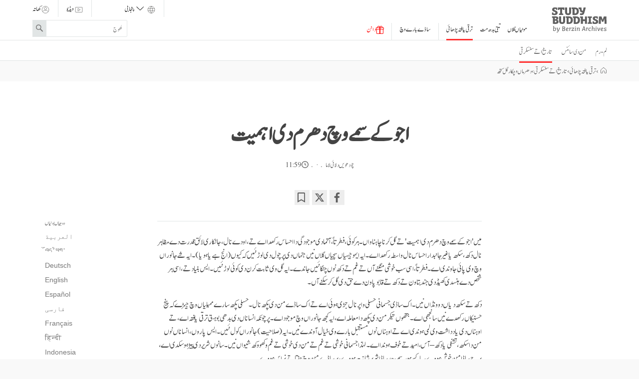

--- FILE ---
content_type: text/html
request_url: https://studybuddhism.com/pa-PK/trqi-iafth-prhayi/tarikh-ate-snskrti/dhrman-vckar-gl-kth/ajvke-sme-vc-dhrm-di-ahmit
body_size: 44183
content:
<!DOCTYPE html>
<!--[if lt IE 7]> <html class='no-js lt-ie9 lt-ie8 lt-ie7 ie' lang='en'> <![endif]-->
<!--[if IE 7]> <html class='no-js lt-ie9 lt-ie8 ie7 ie' lang='en'> <![endif]-->
<!--[if IE 8]> <html class='no-js lt-ie9 ie8 ie' lang='en'> <![endif]-->
<!--[if gt IE 8]><!-->
<html class='no-js modern-browser' dir='rtl' lang='pa-PK' xml:lang='pa-PK'>
<!--<![endif]-->
<head>
<meta charset='utf-8'>
<meta content='width=device-width, initial-scale=1.0' name='viewport'>
<meta content='841a9f0588a0ae98fd4388746aac2aff' name='p:domain_verify'>
<meta content='Berzin Archives e.V.' itemprop='publisher'>
<meta rails='7'>
<meta name="csrf-param" content="authenticity_token" />
<meta name="csrf-token" content="SfMh3klgzpyJYPdWth_euW22pK8Pqm9H2p65JLaQpaoQV3pXe8s3Uj5ssBP25pfsAjj9iZ5MmQc9qhcEOqz4TQ" />
<title>اجوکے سمے وچ دھرم دی اہمیت — Study Buddhism</title>
<meta name="description" content="دلائی لاما  دین راہیں من دی شانتی پراپت کرن لئی دھرم دے دو پرت بیان کردے نیں: دین بنا فلسفے دے اتے دین فلسفہ سمیت۔ " />
<meta property="og:title" content="اجوکے سمے وچ دھرم دی اہمیت" />
<meta property="og:description" content="دلائی لاما  دین راہیں من دی شانتی پراپت کرن لئی دھرم دے دو پرت بیان کردے نیں: دین بنا فلسفے دے اتے دین فلسفہ سمیت۔ " />
<meta property="og:url" content="https://studybuddhism.com/pa-PK/trqi-iafth-prhayi/tarikh-ate-snskrti/dhrman-vckar-gl-kth/ajvke-sme-vc-dhrm-di-ahmit" />
<meta property="og:type" content="article" />
<script defer src="https://cloud.umami.is/script.js" data-website-id="011f903b-66d7-4d0a-a585-d66b6ced63e4"></script>
<!--[if lt IE 9]>
<link rel="stylesheet" href="/assets/site/site-ie-elder-7c9307d902461479b6fe3ca169492bca8a2122b067a6a38fc15d6c341d2947c4.css" media="all" />
<![endif]-->
<!--[if gt IE 8]><!-->
<link rel="stylesheet" href="/assets/site/site-rtl-f6daa11ccbf8253349819054cfcb664ad1d09fcb27992ad1bcf086aca875fb64.css" media="all" />
<!--<![endif]-->
<script>
  (function(_,e,rr,s){_errs=[s];var c=_.onerror;_.onerror=function(){var a=arguments;_errs.push(a);
  c&&c.apply(this,a)};var b=function(){var c=e.createElement(rr),b=e.getElementsByTagName(rr)[0];
  c.src="//beacon.errorception.com/"+s+".js";c.async=!0;b.parentNode.insertBefore(c,b)};
  _.addEventListener?_.addEventListener("load",b,!1):_.attachEvent("onload",b)})
  (window,document,"script","555b3b7ba1b3d51609004cba");
</script>
<script type='application/ld+json'>
  {
    "@context": "http://schema.org",
    "url": "https://studybuddhism.com",
    "logo": "https://studybuddhism.com/assets/static/studybuddhism_meta-cc1c93c6f10be95fa2cc48d17876f97611e8038035587f77e9eb6dcf11e38ffd.png",
    "@type": "EducationalOrganization",
    "address": {
      "@type": "PostalAddress",
      "addressLocality": "Berlin, Germany", 
      "postalCode": "10961",
      "streetAddress": "Zossenerstr. 27"
    },
    "founder": {
      "@type": "person",
      "name": "Alexander Berzin"
    },
    "sameAs" : [
      "https://www.facebook.com/studybuddhism",
      "https://www.youtube.com/c/StudyBuddhism",
      "https://www.youtube.com/c/StudyBuddhismArchive",
      "https://www.youtube.com/user/BerzinArchives",
      "https://x.com/studybuddhism",
      "https://soundcloud.com/studybuddhism"
    ],
    "email": "verein[at]berzinarchives[dot]com",
    "telephone": "+49 (0)30-6921750",
    "name": "Study Buddhism",
    "foundingDate": "2001"
  }
  </script>
  

<!-- HTML5 Shim and Respond.js IE8 support of HTML5 elements and media queries -->
<!--[if lt IE 9]>
<script src='https://oss.maxcdn.com/libs/html5shiv/3.7.0/html5shiv.js'></script>
<script src='https://oss.maxcdn.com/libs/respond.js/1.3.0/respond.min.js'></script>
<![endif]-->
<link rel="shortcut icon" type="image/x-icon" href="/assets/favicons/favicon-2ea8f54e07fa31f46454a574625289c15c6b34fa7ccc6a029caa0e7276d22185.ico" />
<link rel="apple-touch-icon" type="image/png" href="/assets/favicons/apple-touch-icon-7c7fa542d6da3e3e634a8f02c69543328d9f28471476374b62221db941df4602.png" />
<link rel="apple-touch-icon" type="image/png" href="/assets/favicons/apple-touch-icon-57x57-7c91dba142e0da47b710e9076a3f7025f8d237f1c7fde898a85d840dbbf07bdc.png" sizes="57x57" />
<link rel="apple-touch-icon" type="image/png" href="/assets/favicons/apple-touch-icon-60x60-676022884d3b32099de7591609d7f6bdc9802a13bbcde466cb67652da804c347.png" sizes="60x60" />
<link rel="apple-touch-icon" type="image/png" href="/assets/favicons/apple-touch-icon-72x72-679b2af844c706c9ce9194fbbb6261b07a4063c4698afd6be4dfdb7a57495bcd.png" sizes="72x72" />
<link rel="apple-touch-icon" type="image/png" href="/assets/favicons/apple-touch-icon-76x76-3bb6976e3ddccda1cb1bec75cd5adecc08f3df1b5be0c4f36be3e04ed43986f1.png" sizes="76x76" />
<link rel="apple-touch-icon" type="image/png" href="/assets/favicons/apple-touch-icon-114x114-8cb25dad28e1447dda593ac8a1e109e62bb82ee1cd223fc1951f805c32564564.png" sizes="114x114" />
<link rel="apple-touch-icon" type="image/png" href="/assets/favicons/apple-touch-icon-120x120-c872dac32bc97097210649b1e82fcdf92a6dc9760da87ff47a0901c6ec041960.png" sizes="120x120" />
<link rel="apple-touch-icon" type="image/png" href="/assets/favicons/apple-touch-icon-144x144-a7ff334bfe0862cb14bbf90488dd4dd5a5b4b5439f9fd7a1bddbfb62ab73830c.png" sizes="144x144" />
<link rel="apple-touch-icon" type="image/png" href="/assets/favicons/apple-touch-icon-152x152-cb14d1fe781b5bf1bfc067aa7714f7ea2e033b7ddb9e0bcedaf1c2aa57231508.png" sizes="152x152" />
<link rel="apple-touch-icon" type="image/png" href="/assets/favicons/apple-touch-icon-180x180-ed642e1f51392a13f225429d4a029b6e55a780efabb4f80e4315b332cc518328.png" sizes="180x180" />
<link rel="android-icon" type="image/png" href="/assets/favicons/android-icon-72x72-679b2af844c706c9ce9194fbbb6261b07a4063c4698afd6be4dfdb7a57495bcd.png" sizes="72x72" />
<link rel="android-icon" type="image/png" href="/assets/favicons/android-icon-144x144-a7ff334bfe0862cb14bbf90488dd4dd5a5b4b5439f9fd7a1bddbfb62ab73830c.png" sizes="144x144" />
<link href='https://studybuddhism.com/ar/drasat-mtqdmt/tarykh-wthqaft/hwar-aladyan/ahmyt-aldyn-fy-aleswr-alhdytht' hreflang='ar' rel='alternate'>
<link href='https://studybuddhism.com/bo/tshad-mtho-i-slob-sbyong/lo-rgyus-dang-rig-gzhung/chos-lugs-phan-tshun-dbar-gyi-gros-sdur/deng-gi-dus-tshod-nang-chos-lugs-kyi-gal-gnad' hreflang='bo' rel='alternate'>
<link href='https://studybuddhism.com/de/fortgeschrittene-studien/geschichte-und-kultur/interreligioeser-dialog/die-bedeutung-von-religion-in-der-heutigen-zeit' hreflang='de' rel='alternate'>
<link href='https://studybuddhism.com/en/advanced-studies/history-culture/interreligious-dialogue/the-relevance-of-religion-in-modern-times' hreflang='en' rel='alternate'>
<link href='https://studybuddhism.com/es/estudios-avanzados/historia-y-cultura/dialogo-interreligioso/la-importancia-de-la-religion-en-los-tiempos-modernos' hreflang='es' rel='alternate'>
<link href='https://studybuddhism.com/fa/mtala-at-py-shrfth/tary-kh-o-frhng/gftgoy-by-n-mzahb/artbat-dy-n-ba-doran-ma-asr' hreflang='fa' rel='alternate'>
<link href='https://studybuddhism.com/fr/etudes-avancees/histoire-culture/le-dialogue-interreligieux/pertinence-de-la-religion-aujourd-hui' hreflang='fr' rel='alternate'>
<link href='https://studybuddhism.com/hi/unnata-adhyayana/itihasa-aura-samskrriti/vibhinna-dharmom-ke-bicha-samvada/adhunika-samaya-mem-dharma-ki-prasamgikata' hreflang='hi' rel='alternate'>
<link href='https://studybuddhism.com/id/kajian-tingkat-lanjut/sejarah-dan-budaya/percakapan-antaragama/arti-penting-agama-di-zaman-modern' hreflang='id' rel='alternate'>
<link href='https://studybuddhism.com/it/studi-avanzati/storia-e-cultura/dialogo-interreligioso/l-importanza-della-religione-nei-tempi-moderni' hreflang='it' rel='alternate'>
<link href='https://studybuddhism.com/ja/kou-taku-na-kyou-e/reki-shi-to-aya-ka/i-shuu-kyou-aida-no-tai-hanashi/gen-shiro-ni-o-ke-ru-shuu-kyou-no-son-zai-i-gi' hreflang='ja' rel='alternate'>
<link href='https://studybuddhism.com/mn/gunzgii-tuvshin/tuukh-soyol/shashin-khoorondyn-yaria-kheleltsee/orchin-uye-dekh-shashny-ach-kholbogdol' hreflang='mn' rel='alternate'>
<link href='https://studybuddhism.com/pa-PK/trqi-iafth-prhayi/tarikh-ate-snskrti/dhrman-vckar-gl-kth/ajvke-sme-vc-dhrm-di-ahmit' hreflang='pa-PK' rel='canonical'>
<link href='https://studybuddhism.com/pl/studia-zaawansowane/historia-i-kultura/dialog-miedzyreligijny/znaczenie-religii-we-wspolczesnych-czasach' hreflang='pl' rel='alternate'>
<link href='https://studybuddhism.com/pt/estudos-avancados/historia-e-cultura/dialogo-interreligioso/a-relevancia-da-religiao-nos-tempos-modernos' hreflang='pt' rel='alternate'>
<link href='https://studybuddhism.com/ru/prodvinutyy-uroven/istoriya-i-kultura/mezhreligioznyy-dialog/znachimost-religii-v-nashe-vremya' hreflang='ru' rel='alternate'>
<link href='https://studybuddhism.com/tr/ileri-seviye-calismalar/tarih-ve-kultur/dinlerarasi-diyalog/dinin-modern-zamanlarda-gecerliligi' hreflang='tr' rel='alternate'>
<link href='https://studybuddhism.com/ur/trqi-iafth-mtal-h/tarikh-avr-sqaft/bin-aldhrmi-mbahsh/dvr-jdid-min-mzhb-ki-ahmit' hreflang='ur' rel='alternate'>
<link href='https://studybuddhism.com/vi/nghien-cuu-cao-cap/lich-su-va-van-hoa/doi-thoai-lien-ton-giao/vai-tro-thich-hop-cua-ton-giao-trong-the-gioi-hien-dai' hreflang='vi' rel='alternate'>
<link href='https://studybuddhism.com/zh-CN/jin-jie-yan-xi/li-shi-he-wen-hua/kua-zong-jiao-dui-hua/zong-jiao-yu-xian-dai-she-hui' hreflang='zh-CN' rel='alternate'>
<link href='https://studybuddhism.com/zh-TW/jin-jie-yan-xi/li-shi-he-wen-hua/kua-zong-jiao-dui-hua/zong-jiao-yu-xian-dai-she-hui' hreflang='zh-TW' rel='alternate'>
<script>
  // Google Analytics
  (function(i,s,o,g,r,a,m){i['GoogleAnalyticsObject']=r;i[r]=i[r]||function(){
  (i[r].q=i[r].q||[]).push(arguments)},i[r].l=1*new Date();a=s.createElement(o),
  m=s.getElementsByTagName(o)[0];a.async=1;a.src=g;m.parentNode.insertBefore(a,m)
  })(window,document,'script','//www.google-analytics.com/analytics.js','ga');
  
  ga('create', 'UA-62798153-2', 'auto');
  ga('require', 'linkid', 'linkid.js');
  ga('send', 'pageview');
</script>

<script>
  var _rollbarConfig = {
      accessToken: "585b0577d86241aa89f77257d733d137",
      captureUncaught: true,
      payload: {
          environment: "production"
      }
  };
  !function(r){function t(e){if(o[e])return o[e].exports;var n=o[e]={exports:{},id:e,loaded:!1};return r[e].call(n.exports,n,n.exports,t),n.loaded=!0,n.exports}var o={};return t.m=r,t.c=o,t.p="",t(0)}([function(r,t,o){"use strict";var e=o(1).Rollbar,n=o(2),a="https://d37gvrvc0wt4s1.cloudfront.net/js/v1.5/rollbar.min.js";_rollbarConfig.rollbarJsUrl=_rollbarConfig.rollbarJsUrl||a;var i=e.init(window,_rollbarConfig),l=n(i,_rollbarConfig);i.loadFull(window,document,!1,_rollbarConfig,l)},function(r,t){"use strict";function o(){var r=window.console;r&&"function"==typeof r.log&&r.log.apply(r,arguments)}function e(r,t){return t=t||o,function(){try{return r.apply(this,arguments)}catch(o){t("Rollbar internal error:",o)}}}function n(r,t,o){window._rollbarWrappedError&&(o[4]||(o[4]=window._rollbarWrappedError),o[5]||(o[5]=window._rollbarWrappedError._rollbarContext),window._rollbarWrappedError=null),r.uncaughtError.apply(r,o),t&&t.apply(window,o)}function a(r){this.shimId=++u,this.notifier=null,this.parentShim=r,this.logger=o,this._rollbarOldOnError=null}function i(r){var t=a;return e(function(){if(this.notifier)return this.notifier[r].apply(this.notifier,arguments);var o=this,e="scope"===r;e&&(o=new t(this));var n=Array.prototype.slice.call(arguments,0),a={shim:o,method:r,args:n,ts:new Date};return window._rollbarShimQueue.push(a),e?o:void 0})}function l(r,t){if(t.hasOwnProperty&&t.hasOwnProperty("addEventListener")){var o=t.addEventListener;t.addEventListener=function(t,e,n){o.call(this,t,r.wrap(e),n)};var e=t.removeEventListener;t.removeEventListener=function(r,t,o){e.call(this,r,t&&t._wrapped?t._wrapped:t,o)}}}var u=0;a.init=function(r,t){var o=t.globalAlias||"Rollbar";if("object"==typeof r[o])return r[o];r._rollbarShimQueue=[],r._rollbarWrappedError=null,t=t||{};var i=new a;return e(function(){if(i.configure(t),t.captureUncaught){i._rollbarOldOnError=r.onerror,r.onerror=function(){var r=Array.prototype.slice.call(arguments,0);n(i,i._rollbarOldOnError,r)};var e,a,u="EventTarget,Window,Node,ApplicationCache,AudioTrackList,ChannelMergerNode,CryptoOperation,EventSource,FileReader,HTMLUnknownElement,IDBDatabase,IDBRequest,IDBTransaction,KeyOperation,MediaController,MessagePort,ModalWindow,Notification,SVGElementInstance,Screen,TextTrack,TextTrackCue,TextTrackList,WebSocket,WebSocketWorker,Worker,XMLHttpRequest,XMLHttpRequestEventTarget,XMLHttpRequestUpload".split(",");for(e=0;e<u.length;++e)a=u[e],r[a]&&r[a].prototype&&l(i,r[a].prototype)}return r[o]=i,i},i.logger)()},a.prototype.loadFull=function(r,t,o,n,a){var i=function(){var t;if(void 0===r._rollbarPayloadQueue){var o,e,n,i;for(t=new Error("rollbar.js did not load");o=r._rollbarShimQueue.shift();)for(n=o.args,i=0;i<n.length;++i)if(e=n[i],"function"==typeof e){e(t);break}}"function"==typeof a&&a(t)},l=t.createElement("script"),u=t.getElementsByTagName("script")[0];l.src=n.rollbarJsUrl,l.async=!o,l.onload=e(i,this.logger),u.parentNode.insertBefore(l,u)},a.prototype.wrap=function(r,t){try{var o;if(o="function"==typeof t?t:function(){return t||{}},"function"!=typeof r)return r;if(r._isWrap)return r;if(!r._wrapped){r._wrapped=function(){try{return r.apply(this,arguments)}catch(t){throw t._rollbarContext=o()||{},t._rollbarContext._wrappedSource=r.toString(),window._rollbarWrappedError=t,t}},r._wrapped._isWrap=!0;for(var e in r)r.hasOwnProperty(e)&&(r._wrapped[e]=r[e])}return r._wrapped}catch(n){return r}};for(var s="log,debug,info,warn,warning,error,critical,global,configure,scope,uncaughtError".split(","),p=0;p<s.length;++p)a.prototype[s[p]]=i(s[p]);r.exports={Rollbar:a,_rollbarWindowOnError:n}},function(r,t){"use strict";r.exports=function(r,t){return function(o){if(!o&&!window._rollbarInitialized){var e=window.RollbarNotifier,n=t||{},a=n.globalAlias||"Rollbar",i=window.Rollbar.init(n,r);i._processShimQueue(window._rollbarShimQueue||[]),window[a]=i,window._rollbarInitialized=!0,e.processPayloads()}}}}]);
</script>

<!-- Clarity tracking code for https://studybuddhism.com/ -->
<script>
    (function(c,l,a,r,i,t,y){
        c[a]=c[a]||function(){(c[a].q=c[a].q||[]).push(arguments)};
        t=l.createElement(r);t.async=1;t.src="https://www.clarity.ms/tag/"+i+"?ref=bwt";
        y=l.getElementsByTagName(r)[0];y.parentNode.insertBefore(t,y);
    })(window, document, "clarity", "script", "h27w0g7vu8");
</script>

<script>
  document.addEventListener("DOMContentLoaded", function () {
    fetch("/active_analytics", {
      method: "POST",
      headers: {
        "Content-Type": "application/json",
        "X-CSRF-Token": document.querySelector("meta[name='csrf-token']")?.content
      },
      body: JSON.stringify({
        // host: window.location.hostname,
        // path: window.location.pathname,
        referrer: document.referrer,
        // headers: { "User-Agent": navigator.userAgent }
      })
    }).catch(function (error) {
      console.warn("ActiveAnalytics logging failed:", error);
    });
  });
</script>


</head>
<body class='long_read_documents-show' onload='loadP(&#39;https://studybuddhism.com/pa-PK/trqi-iafth-prhayi/tarikh-ate-snskrti/dhrman-vckar-gl-kth/ajvke-sme-vc-dhrm-di-ahmit&#39;)' onunload='unloadP(&#39;https://studybuddhism.com/pa-PK/trqi-iafth-prhayi/tarikh-ate-snskrti/dhrman-vckar-gl-kth/ajvke-sme-vc-dhrm-di-ahmit&#39;)'>
<header class='site-header has-sub-navigation' id='main-menu'>
<a aria-hidden='true' class='menu-control__close-cover' href='#top'>
<div class='visuallyhidden'>Close</div>
</a>
<div class='menu-control__content'>
<a class='site-header__home-link' href='/pa-PK'>
<div class='visuallyhidden'>
Study Buddhism Home
</div>
<div class='site-header__logo subline'>
<?xml version="1.0" encoding="utf-8"?>
<!-- Generator: Adobe Illustrator 22.1.0, SVG Export Plug-In . SVG Version: 6.00 Build 0)  -->
<svg version="1.1" id="Layer_1" xmlns="http://www.w3.org/2000/svg" xmlns:xlink="http://www.w3.org/1999/xlink" x="0px" y="0px"
	 viewBox="0 0 1200 550" enable-background="new 0 0 1200 550" xml:space="preserve">
<path d="M85.115,229.602c10.092,0,17.068,3.361,17.068,13.453c0,9.096-6.478,15.947-17.689,15.947H70.54v-29.4H85.115
	L85.115,229.602z M84.867,291.268c13.579,0,21.303,6.604,21.303,18.066c0,16.193-14.577,18.685-27.283,18.685H70.54v-36.752H84.867
	L84.867,291.268z M379.25,232.963c26.659,0,38.869,12.834,38.869,45.848c0,36.627-18.188,47.342-39.74,47.342
	c-2.492-0.127-4.982-0.127-7.352-0.127v-93.062L379.25,232.963L379.25,232.963z M509.935,38.744
	c26.66,0,38.869,12.832,38.869,45.846c0,36.627-18.188,47.34-39.739,47.34c-2.492-0.125-4.984-0.125-7.353-0.125V38.743
	L509.935,38.744L509.935,38.744z M534.851,232.963c26.661,0,38.87,12.834,38.87,45.848c0,36.627-18.188,47.342-39.739,47.342
	c-2.493-0.127-4.984-0.127-7.352-0.127v-93.062L534.851,232.963L534.851,232.963z M878.445,197.336h-88.203
	c-1.621,0-2.491,0.871-2.491,2.49v23.547c0,1.494,0.747,2.49,2.117,2.865l22.049,5.854v93.559l-22.049,5.855
	c-1.37,0.375-2.117,1.371-2.117,2.865v23.547c0,1.619,0.87,2.49,2.491,2.49h88.203c1.619,0,2.492-0.871,2.492-2.49v-23.547
	c0-1.494-0.748-2.49-2.119-2.865l-22.052-5.855v-93.559l22.052-5.854c1.371-0.375,2.119-1.371,2.119-2.865v-23.547
	C880.938,198.207,880.064,197.336,878.445,197.336z M276.222,2.99H139.433c-1.62,0-2.492,0.872-2.492,2.491v49.957
	c0,1.62,0.872,2.492,2.492,2.492h22.3c1.37,0,2.367-0.623,2.741-2.118l4.858-16.319h16.069v92.064l-21.053,5.606
	c-1.371,0.373-2.118,1.371-2.118,2.864v23.545c0,1.62,0.872,2.491,2.491,2.491h86.21c1.619,0,2.491-0.87,2.491-2.491v-23.545
	c0-1.494-0.748-2.366-2.118-2.74l-21.179-5.606v-92.19h16.444l4.734,16.319c0.374,1.496,1.495,2.118,2.865,2.118h22.05
	c1.621,0,2.492-0.872,2.492-2.492V5.479C278.714,3.862,277.842,2.99,276.222,2.99z M32.169,110.627H10.118
	c-1.618,0-2.491,0.873-2.491,2.493l-0.125,45.971c0,1.494,0.624,2.49,2.118,2.865c14.45,3.735,31.768,6.602,51.202,6.602
	c46.594,0,69.267-16.819,69.267-50.205c0-33.015-20.555-40.116-50.455-52.946c-12.458-5.233-22.05-9.968-22.05-17.939
	c0-11.586,9.841-15.074,21.552-15.074c3.239,0,7.35,0.249,11.587,0.748l4.983,17.939c0.374,1.495,1.494,2.118,2.865,2.118h21.802
	c1.619,0,2.49-0.873,2.49-2.492V9.844c0-1.371-0.623-2.492-2.116-2.865C107.041,3.118,90.473,0.5,71.661,0.5
	c-32.89,0-60.298,14.327-60.298,46.842c0,16.569,4.983,31.768,29.649,42.233c23.422,10.589,41.984,12.333,41.984,28.901
	c0,12.708-11.337,17.067-26.661,17.067c-5.481,0-10.713-0.498-15.946-1.37l-5.48-21.428
	C34.536,111.375,33.664,110.627,32.169,110.627z M919.557,304.973h-22.052c-1.62,0-2.49,0.873-2.49,2.492l-0.126,45.971
	c0,1.494,0.625,2.492,2.117,2.863c14.453,3.738,31.771,6.604,51.203,6.604c46.594,0,69.268-16.815,69.268-50.203
	c0-33.018-20.555-40.115-50.457-52.947c-12.455-5.232-22.048-9.965-22.048-17.939c0-11.588,9.841-15.072,21.555-15.072
	c3.235,0,7.35,0.25,11.585,0.746l4.979,17.939c0.376,1.494,1.496,2.117,2.866,2.117h21.802c1.619,0,2.492-0.871,2.492-2.492v-40.859
	c0-1.369-0.623-2.492-2.118-2.865c-13.703-3.863-30.272-6.48-49.085-6.48c-32.888,0-60.297,14.328-60.297,46.844
	c0,16.568,4.982,31.77,29.649,42.232c23.422,10.59,41.981,12.334,41.981,28.904c0,12.708-11.337,17.064-26.659,17.064
	c-5.479,0-10.715-0.498-15.944-1.371l-5.482-21.428C921.923,305.719,921.05,304.973,919.557,304.973z M648.096,2.99h-56.062
	c-1.62,0-2.49,0.872-2.49,2.491v23.545c0,1.495,0.746,2.492,2.116,2.865l20.681,5.482c4.608,20.805,6.48,27.532,9.842,42.605
	c4.486,19.686,14.702,27.781,34.386,27.906h18.438c-4.359,17.814-8.847,22.674-33.389,22.674c-6.104,0-13.705-0.374-18.812-0.748
	c-1.619,0-2.615,0.624-2.615,2.367l-0.747,31.394c0,1.62,0.747,2.491,2.241,2.741c6.604,0.873,17.314,1.371,25.787,1.371
	c42.356,0,51.453-9.344,63.537-39.866c12.085-29.898,26.535-89.075,33.389-122.089c0.248-1.744-0.5-2.74-2.243-2.74h-42.979
	c-1.495,0-2.367,0.747-2.616,2.242c-4.358,23.049-8.722,45.847-13.454,67.149h-7.726c-9.841,0-15.696-0.997-18.062-17.815
	c-2.49-16.942-4.857-32.391-6.604-49.21C650.587,3.737,649.59,2.99,648.096,2.99z M293.29,197.211h-39.991
	c-1.619,0-2.492,0.873-2.492,2.492l0.125,94.307c0,18.562-5.107,32.392-21.927,32.392c-18.064,0-22.548-16.069-22.548-32.267
	v-94.432c0-1.619-0.873-2.492-2.492-2.492H164.1c-1.621,0-2.492,0.873-2.492,2.492v88.826c0,56.185,23.794,74.246,67.149,74.246
	c40.115,0,67.024-15.444,67.024-73.996v-89.076C295.781,198.084,294.909,197.211,293.29,197.211z M424.099,2.99H384.11
	c-1.621,0-2.494,0.872-2.494,2.491l0.125,94.308c0,18.563-5.106,32.392-21.925,32.392c-18.064,0-22.551-16.07-22.551-32.267V5.481
	c0-1.619-0.871-2.491-2.491-2.491h-39.865c-1.619,0-2.492,0.872-2.492,2.491v88.826c0,56.186,23.795,74.25,67.148,74.25
	c40.114,0,67.022-15.448,67.022-74V5.482C426.59,3.862,425.719,2.99,424.099,2.99z M769.562,197.336h-39.867
	c-1.62,0-2.491,0.871-2.491,2.49v62.043H683.6v-62.043c0-1.619-0.872-2.49-2.489-2.49h-58.68c-1.619,0-2.491,0.871-2.491,2.49
	v23.547c0,1.494,0.747,2.49,2.117,2.865l16.693,4.357v127.322c0,1.619,0.872,2.49,2.492,2.49h39.865c1.617,0,2.489-0.871,2.489-2.49
	v-59.55h43.604v59.551c0,1.619,0.871,2.49,2.49,2.49h39.866c1.618,0,2.489-0.871,2.489-2.49V199.826
	C772.052,198.207,771.181,197.336,769.562,197.336z M76.271,196.588H10.243c-1.62,0-2.492,0.871-2.492,2.49v23.547
	c0,1.494,0.749,2.49,2.117,2.865l16.942,4.482V356.92c0,1.496,0.748,2.492,2.368,2.617c14.948,1.746,34.882,2.615,49.207,2.615
	c50.331,0,72.755-14.949,72.755-47.092c0-21.306-9.468-34.386-29.65-42.233c14.95-7.85,23.547-19.185,23.547-37.375
	C145.039,199.951,108.662,196.588,76.271,196.588z M1193.633,197.336h-51.077c-1.37,0-2.365,0.623-2.864,1.992l-24.667,71.385
	l-24.667-71.385c-0.496-1.369-1.493-1.992-2.865-1.992h-51.077c-1.496,0-2.615,0.996-2.615,2.49l-5.105,158.094
	c0,1.744,0.746,2.49,2.364,2.49h39.991c1.495,0,2.615-0.996,2.615-2.49l2.741-106.52l23.793,62.541
	c0.498,1.244,1.495,1.992,2.865,1.992h23.796c1.368,0,2.365-0.748,2.863-1.992l23.794-62.912l2.865,106.891
	c0,1.494,1.123,2.49,2.615,2.49h39.991c1.618,0,2.365-0.746,2.365-2.49l-5.105-158.094
	C1196.25,198.332,1195.129,197.336,1193.633,197.336z M535.599,197.211h-70.637c-1.62,0-2.492,0.873-2.492,2.492v23.543
	c0,1.498,0.749,2.494,2.118,2.867l17.067,4.482v127.072c0,1.494,0.747,2.492,2.366,2.74c14.076,1.867,28.279,2.365,42.231,2.365
	c49.458,0,93.062-18.188,93.062-84.713C619.316,219.885,582.191,197.211,535.599,197.211z M379.998,197.211H309.36
	c-1.621,0-2.491,0.873-2.491,2.492v23.543c0,1.498,0.748,2.494,2.116,2.867l17.067,4.482v127.072c0,1.494,0.748,2.492,2.368,2.74
	c14.077,1.867,28.279,2.365,42.231,2.365c49.458,0,93.062-18.188,93.062-84.713C463.716,219.885,426.59,197.211,379.998,197.211z
	 M510.684,2.99h-70.638c-1.62,0-2.493,0.872-2.493,2.491v23.545c0,1.495,0.748,2.492,2.119,2.865l17.067,4.485v127.073
	c0,1.494,0.747,2.491,2.364,2.741c14.077,1.867,28.279,2.365,42.233,2.365c49.458,0,93.061-18.188,93.061-84.714
	C594.4,25.664,557.276,2.99,510.684,2.99z"/>
<g>
	<path d="M39.674,420.704l-7.649-1.95c-0.825-0.225-1.125-0.9-1.125-1.35l0.45-4.95c0.075-0.899,0.75-1.5,1.65-1.5l18.974-1.649
		c0.9,0,1.575,0.675,1.575,1.725l-2.925,36.748l-0.9,4.875c7.125-5.699,14.774-9.149,22.05-9.149
		c18.749,0,24.448,14.1,24.448,30.073c0,27.674-15.149,43.724-37.048,43.724c-11.1,0-23.55-3.899-27.524-5.399L39.674,420.704z
		 M82.798,475.227c0-10.274-3.375-21.374-16.05-21.374c-6.225,0-12.225,3.825-17.699,8.774l-3.675,41.849
		c2.1,0.6,7.05,1.875,13.124,1.875C76.198,506.351,82.798,491.426,82.798,475.227z"/>
	<path d="M137.172,494.801c0.824,4.65,2.324,9.225,8.399,9.3l0.75-0.075c7.199-14.924,15.374-37.049,21.374-56.772
		c0.525-1.726,2.325-2.024,4.425-2.024h8.925c0.825,0,1.649,0.375,1.649,1.274c-0.149,0.45-0.3,1.05-0.524,1.575l-1.05,2.924
		c-6.9,18.9-17.625,44.624-27.975,64.198c-5.475,10.425-11.324,20.699-17.924,26.474c-5.475,4.8-11.699,7.125-18.749,7.125
		c-2.476,0-5.475-0.15-7.65-0.75c-0.899-0.3-0.899-0.976-0.899-1.35l1.649-8.025c0.15-0.825,0.525-1.2,1.275-1.2
		c1.125,0,2.25,0.15,3.825,0.15c5.774,0,9.674-1.35,12.899-4.125c4.874-4.125,9.149-11.475,13.124-18.974
		c-6.3-0.15-9.675-2.325-12.374-7.2c-5.476-9.975-7.2-29.023-10.8-51.448l-7.875-1.949c-0.899-0.15-1.2-0.9-1.2-1.426l0.45-4.799
		c0.075-0.975,0.675-1.426,1.8-1.575l18.225-1.726c0.75,0,1.35,0.375,1.65,1.726C132.597,461.877,134.097,477.627,137.172,494.801z"
		/>
	<path d="M231.895,513.625l7.199-82.271l-7.649-3c-0.675-0.225-1.2-0.6-1.2-1.574l0.45-5.476c0.075-0.899,0.675-1.425,1.65-1.425
		c8.774-0.15,23.398-0.45,31.049-0.45c15.974,0,32.849,1.95,32.849,20.324c0,10.499-5.4,17.774-14.85,21.899
		c-0.975,0.75-3.075,1.65-4.5,2.1c11.55,2.85,18.749,11.025,18.749,23.475c0,21.523-18.299,29.698-39.148,29.698
		c-12.824,0-22.874-1.425-22.874-1.425C232.569,515.35,231.895,514.9,231.895,513.625z M249.144,470.201l-3.074,35.024
		c0.975,0.149,4.35,0.6,11.699,0.6c12.074,0,23.624-5.175,23.624-19.649c0-9.975-7.8-15.975-21.149-15.975H249.144z
		 M252.594,430.379l-2.55,29.023h11.925c9.074,0,20.099-5.699,20.099-16.649c0-9.825-7.199-12.524-16.35-12.524
		C258.219,430.229,252.519,430.379,252.594,430.379z"/>
	<path d="M324.969,488.201c0.825,11.924,6.375,18.225,20.174,18.225c5.55,0,11.399-1.575,17.475-3.9c0.375-0.15,0.675-0.3,0.899-0.3
		c0.676,0,1.125,0.375,1.2,1.726l0.525,7.049c0,0.75-0.601,1.051-1.125,1.275c-7.05,3.074-15.3,5.1-22.499,5.1
		c-18.975,0-30.074-11.175-30.074-31.273c0-19.875,9.375-42.599,33.974-42.599c13.5,0,21.6,8.249,21.6,18.599
		C367.117,477.401,348.817,485.951,324.969,488.201z M324.818,478.676c15.975-2.324,29.549-5.924,29.549-16.724
		c0-4.125-3.225-8.325-9.6-8.325C333.668,453.627,325.943,466.377,324.818,478.676z"/>
	<path d="M404.092,455.277c4.05-7.05,10.35-11.774,17.773-11.774c1.575,0,5.4,0.226,6.9,1.05c0.225,0.15,0.375,0.301,0.375,0.75
		l-2.625,11.625c-0.075,0.375-0.375,0.524-0.675,0.524c-0.075,0-0.226,0-0.3-0.075c-1.726-0.524-3.976-0.899-6.075-0.899
		c-7.949,0-12.899,5.7-15.975,12.824l-3.899,44.548c-0.075,1.125-0.75,1.65-1.875,1.65h-9.75c-0.975,0-1.425-0.6-1.425-1.65
		l5.1-58.197l-7.874-2.025c-0.9-0.149-1.125-0.899-1.125-1.424l0.449-5.025c0.075-0.975,0.75-1.425,1.65-1.5l17.399-1.425
		c0.975,0,1.425,0.675,1.5,1.8L404.092,455.277z"/>
	<path d="M468.365,515.5h-33.898c-0.9,0-1.65-0.6-1.65-1.725l0.825-8.7c0.149-1.649,2.175-3.524,2.774-4.2
		c12.149-13.949,24.225-27.973,36.374-41.998c0.6-0.6,1.35-1.5,1.8-2.25c-0.675-0.225-1.5-0.299-2.55-0.299h-24.449l-3.149,7.949
		c-0.226,0.75-0.676,1.199-1.351,1.199h-4.199c-0.75,0-1.2-0.449-1.2-1.35l0.6-16.725c0.075-1.725,1.125-2.174,2.4-2.174h48.072
		c1.2,0,1.65,0.824,1.65,1.725c-0.75,7.574-0.825,8.324-0.975,9.149c-0.301,1.35-2.025,2.925-2.625,3.675l-36.674,42.073
		c-0.6,0.675-1.5,1.726-2.024,2.625h21.374c5.85,0,8.774-2.476,9.524-8.7c0.075-0.899,0.6-1.725,1.725-1.725h7.95
		c0.975,0,1.274,0.75,1.274,1.575C488.839,511.45,480.289,515.5,468.365,515.5z"/>
	<path d="M530.464,507.176c0.899,0.149,1.125,0.975,1.125,1.35l-0.45,4.875c-0.075,0.975-0.75,1.425-1.726,1.574L510.14,516.4
		c-0.976,0-1.575-0.75-1.575-1.875l5.175-59.023l-7.575-1.949c-0.75-0.225-1.125-0.975-1.125-1.5l0.45-4.8
		c0.075-0.899,0.75-1.425,1.65-1.5l18.974-1.649c0.976,0,1.5,0.6,1.5,1.875l-5.175,59.247L530.464,507.176z M520.864,417.329
		c4.874,0,8.1,3.225,8.1,7.874c0,4.65-3.226,7.875-8.1,7.875c-4.875,0-8.025-3.225-8.025-7.875
		C512.839,420.554,515.989,417.329,520.864,417.329z"/>
	<path d="M607.711,505.976l7.425,1.95c0.675,0.149,1.05,0.674,1.05,1.35l-0.375,4.35c-0.075,0.9-0.675,1.35-1.649,1.425
		l-18.749,1.125c-0.9,0-1.5-0.6-1.5-1.649l4.124-46.948c0.075-0.825,0.15-1.726,0.15-2.476c0-7.274-3.524-10.799-10.199-10.799
		c-6.9,0-14.325,4.5-19.725,9.975l-4.35,49.572c-0.075,0.75-0.525,1.65-1.575,1.65h-10.05c-0.899,0-1.35-0.6-1.35-1.65l5.1-58.271
		l-7.574-1.951c-0.825-0.225-1.125-0.975-1.125-1.5l0.375-4.949c0.074-0.975,0.824-1.5,1.725-1.574l17.249-1.351
		c0.976,0,1.425,0.675,1.425,1.875l0.45,8.55c8.55-6.975,16.574-11.25,25.574-11.25c11.175,0,17.399,6.6,17.399,17.475
		c0,0.9,0,1.8-0.075,2.85L607.711,505.976z"/>
	<path d="M688.41,428.278c-0.676-0.225-1.2-0.675-1.2-1.575l0.524-5.475c0.075-1.274,0.525-1.35,1.95-1.35h26.774
		c1.05,0,1.35,0.45,1.5,1.199l20.324,93.222c0,0.525-0.226,1.2-1.051,1.2h-11.774c-1.05,0-1.35-0.6-1.425-1.275l-4.725-23.474
		h-35.023l-9.075,23.474c-0.524,1.275-2.1,1.275-3.374,1.275h-9.9c-0.449,0-0.899-0.3-0.899-0.9c0-0.225,0-0.449,0.149-0.824
		l34.199-83.098L688.41,428.278z M688.26,479.651h28.949l-0.75-4.05c-2.775-14.475-7.05-36.748-8.925-45.523
		c-0.075,0.45-0.375,1.575-0.825,2.7C702.209,444.027,698.01,454.752,688.26,479.651z"/>
	<path d="M774.059,455.277c4.05-7.05,10.35-11.774,17.773-11.774c1.575,0,5.4,0.226,6.9,1.05c0.225,0.15,0.375,0.301,0.375,0.75
		l-2.625,11.625c-0.075,0.375-0.375,0.524-0.675,0.524c-0.075,0-0.226,0-0.3-0.075c-1.726-0.524-3.976-0.899-6.075-0.899
		c-7.949,0-12.899,5.7-15.975,12.824l-3.899,44.548c-0.075,1.125-0.75,1.65-1.875,1.65h-9.75c-0.975,0-1.425-0.6-1.425-1.65
		l5.1-58.197l-7.874-2.025c-0.9-0.149-1.125-0.899-1.125-1.424l0.449-5.025c0.075-0.975,0.75-1.425,1.65-1.5l17.399-1.425
		c0.975,0,1.425,0.675,1.5,1.8L774.059,455.277z"/>
	<path d="M850.181,455.203c-2.999-0.826-6.6-1.201-9.524-1.201c-15.975,0-23.249,13.425-23.249,27.824
		c0,13.35,6.225,24.674,19.199,24.674c6.375,0,11.625-1.274,16.499-2.774c0.525-0.149,1.051-0.375,1.5-0.375
		c0.525,0,0.75,0.3,0.825,0.976l0.675,7.799c0,0.375-0.074,0.6-0.149,0.75c-0.15,0.301-0.525,0.45-0.825,0.6
		c-3.6,1.5-11.475,3.75-19.949,3.75c-21.074,0-31.424-13.799-31.424-34.123c0-21.975,13.05-39.599,36.523-39.599
		c3.075,0,15.899,1.5,19.499,3.6c0.525,0.3,0.676,0.9,0.676,1.275c0,0.075,0,0.375-2.176,14.699c-0.149,0.976-0.6,1.351-1.499,1.351
		h-4.05c-0.525,0-1.125-0.226-1.275-1.125L850.181,455.203z"/>
	<path d="M921.055,516.175c-0.9,0-1.425-0.675-1.425-1.649l4.124-46.799c0.075-0.75,0.075-1.574,0.075-2.324
		c0-7.35-3.6-10.875-10.274-10.875c-6.975,0-14.399,4.35-19.725,9.824l-4.274,49.498c-0.15,1.351-1.35,1.575-2.625,1.65h-9.074
		c-0.9,0-1.351-0.6-1.351-1.65l8.1-93.146l-7.574-1.95c-0.825-0.225-1.2-0.824-1.2-1.35l0.45-4.95c0.075-0.899,0.75-1.425,1.725-1.5
		l18.975-1.649c0.975,0,1.65,0.6,1.65,1.875l-4.125,42.898c8.399-6.825,16.424-10.65,25.273-10.65
		c11.1,0,17.475,6.525,17.475,17.625c0,0.899,0,1.875-0.075,2.699l-3.75,42.224l7.425,1.95c0.675,0.149,1.05,0.674,1.05,1.35
		l-0.375,4.35c-0.074,0.9-0.675,1.35-1.649,1.425L921.055,516.175z"/>
	<path d="M982.104,507.176c0.899,0.149,1.125,0.975,1.125,1.35l-0.45,4.875c-0.075,0.975-0.75,1.425-1.726,1.574l-19.273,1.426
		c-0.976,0-1.575-0.75-1.575-1.875l5.175-59.023l-7.575-1.949c-0.75-0.225-1.124-0.975-1.124-1.5l0.449-4.8
		c0.075-0.899,0.75-1.425,1.65-1.5l18.974-1.649c0.976,0,1.5,0.6,1.5,1.875l-5.175,59.247L982.104,507.176z M972.504,417.329
		c4.874,0,8.1,3.225,8.1,7.874c0,4.65-3.226,7.875-8.1,7.875c-4.875,0-8.025-3.225-8.025-7.875
		C964.479,420.554,967.629,417.329,972.504,417.329z"/>
	<path d="M1051.026,445.229h10.874c0.9,0,1.65,0.299,1.65,1.5c-6.75,21.898-19.499,49.797-30.749,67.121
		c-0.899,1.351-2.1,1.65-3.6,1.65h-9.6c-1.575,0-2.1-0.75-2.325-1.574c-1.274-3.9-2.85-10.35-3.225-12.075
		c-4.125-17.624-6.899-29.099-10.5-46.048l-8.175-1.875c-0.75-0.225-1.05-0.9-1.05-1.426l0.3-4.874
		c0.075-0.899,0.676-1.425,1.65-1.5l18.225-1.8c0.824,0,1.35,0.375,1.574,1.5c3.226,17.324,6.9,40.273,9.975,59.098
		c9.075-17.925,17.55-38.924,23.1-58.123C1049.451,445.753,1049.901,445.229,1051.026,445.229z"/>
	<path d="M1085.604,488.201c0.825,11.924,6.375,18.225,20.174,18.225c5.55,0,11.399-1.575,17.475-3.9
		c0.375-0.15,0.675-0.3,0.899-0.3c0.676,0,1.125,0.375,1.2,1.726l0.525,7.049c0,0.75-0.601,1.051-1.125,1.275
		c-7.05,3.074-15.3,5.1-22.499,5.1c-18.975,0-30.074-11.175-30.074-31.273c0-19.875,9.375-42.599,33.974-42.599
		c13.5,0,21.6,8.249,21.6,18.599C1127.753,477.401,1109.453,485.951,1085.604,488.201z M1085.454,478.676
		c15.975-2.324,29.549-5.924,29.549-16.724c0-4.125-3.225-8.325-9.6-8.325C1094.304,453.627,1086.579,466.377,1085.454,478.676z"/>
	<path d="M1152.503,504.851c2.399,0.75,7.725,2.024,15.749,2.024c8.1,0,14.85-3.074,14.85-9.975c0-4.574-4.35-6.824-9.675-8.924
		l-6.149-2.325c-10.425-3.899-20.024-9.45-20.024-20.699c0-15.675,12.374-21.449,27.599-21.449c6.825,0,13.949,1.2,21.149,3.899
		c0.75,0.375,0.975,0.75,0.975,1.575l-2.1,13.425c-0.225,0.9-0.6,1.275-1.425,1.275h-4.125c-0.75,0-1.125-0.375-1.2-1.125
		l-1.274-7.801c-2.775-0.824-8.25-1.574-11.55-1.574c-6.3,0-15.449,1.5-15.449,10.049c0,13.425,36.448,11.325,36.448,31.949
		c0,0.825,0,1.725-0.149,2.625c-1.125,14.174-14.325,19.499-28.05,19.499c-10.424,0-20.849-2.925-24.823-4.575
		c-0.675-0.299-0.9-0.75-0.9-1.725l2.25-14.174c0.225-0.9,0.675-1.275,1.5-1.275h4.35c0.601,0,1.05,0.375,1.05,1.05
		L1152.503,504.851z"/>
</g>
</svg>

</div>
</a>
<div class='menu-control'>
<a class='menu-control__toggle menu-control__open' href='#main-menu'>
<svg height="10px" viewBox="0 0 17 10" version="1.1" xmlns="http://www.w3.org/2000/svg" xmlns:xlink="http://www.w3.org/1999/xlink">
  <title>Arrow down</title>
  <path d="M1.82531738,1.08544922 C1.82531738,1.08544922 2.59972783,1.828384 2.98693305,2.19985139 C4.88327682,4.01911886 8.67596436,7.65765381 8.67596436,7.65765381 L15.5063477,1.08251953 L16.2060547,1.80541992 L8.65985107,9.034729 L1.14233398,1.80541992 C1.48137449,1.45387789 1.82531738,1.08544922 1.82531738,1.08544922 Z"></path>
</svg>
</a>
<a class='menu-control__toggle menu-control__close' href='#top'>
<svg height="10px" viewBox="0 0 17 10" version="1.1" xmlns="http://www.w3.org/2000/svg" xmlns:xlink="http://www.w3.org/1999/xlink">
  <title>Arrow up</title>
  <path d="M1.82531738,1.08544922 L8.67596436,7.65765381 L15.5063477,1.08251953 L16.2060547,1.80541992 L8.65985107,9.034729 L1.14233398,1.80541992 C1.48137449,1.45387789 1.82531738,1.08544922 1.82531738,1.08544922 Z" transform="translate(8.598852, 5.058624) scale(1, -1) translate(-8.598852, -5.058624) "></path>
</svg>
</a>
</div>
<div class='site-header__main-menu menu-control-target'>
<nav class='main-navigation'>
<ul class='main-navigation__item-list'>
<li class='main-navigation__item'>
<a class="main-navigation__link" id="main-navigation-link_mvtian-glan" href="/pa-PK/mvtian-glan">موٹیاں گلاں</a>
<div class='sub-navigation__toggle'>
<div class='sub-navigation__toggle-down fallback-icon--arrow-down'>
<svg height="10px" viewBox="0 0 17 10" version="1.1" xmlns="http://www.w3.org/2000/svg" xmlns:xlink="http://www.w3.org/1999/xlink">
  <title>Arrow down</title>
  <path d="M1.82531738,1.08544922 C1.82531738,1.08544922 2.59972783,1.828384 2.98693305,2.19985139 C4.88327682,4.01911886 8.67596436,7.65765381 8.67596436,7.65765381 L15.5063477,1.08251953 L16.2060547,1.80541992 L8.65985107,9.034729 L1.14233398,1.80541992 C1.48137449,1.45387789 1.82531738,1.08544922 1.82531738,1.08544922 Z"></path>
</svg>
</div>
<div class='sub-navigation__toggle-up fallback-icon--arrow-up'>
<svg height="10px" viewBox="0 0 17 10" version="1.1" xmlns="http://www.w3.org/2000/svg" xmlns:xlink="http://www.w3.org/1999/xlink">
  <title>Arrow up</title>
  <path d="M1.82531738,1.08544922 L8.67596436,7.65765381 L15.5063477,1.08251953 L16.2060547,1.80541992 L8.65985107,9.034729 L1.14233398,1.80541992 C1.48137449,1.45387789 1.82531738,1.08544922 1.82531738,1.08544922 Z" transform="translate(8.598852, 5.058624) scale(1, -1) translate(-8.598852, -5.058624) "></path>
</svg>
</div>
</div>

<div class='sub-navigation'>
<ul class='sub-navigation__items'>
<li class='sub-navigation__item'><a class="sub-navigation__link" id="sub-navigation-link_jgtayi-qdran" href="/pa-PK/mvtian-glan/jgtayi-qdran">جگتائی قدراں</a></li>
<li class='sub-navigation__item'><a class="sub-navigation__link" id="sub-navigation-link_kih-ae" href="/pa-PK/mvtian-glan/kih-ae">کیہ اے ۔۔۔۔۔</a></li>
<li class='sub-navigation__item'><a class="sub-navigation__link" id="sub-navigation-link_kivin" href="/pa-PK/mvtian-glan/kivin">کیویں ۔۔۔</a></li>
<li class='sub-navigation__item'><a class="sub-navigation__link" id="sub-navigation-link_mraqbe" href="/pa-PK/mvtian-glan/mraqbe">مراقبے</a></li>
<li class='sub-navigation__item'><a class="sub-navigation__link" id="sub-navigation-link_smbhashn" href="/pa-PK/mvtian-glan/smbhashn">سمبھاشن</a></li>
<li class='sub-navigation__item sub-navigation__item--overflow'>
<div class='sub-navigation__toggle'>
<div class='sub-navigation__toggle-down fallback-icon--arrow-down'>
<svg height="10px" viewBox="0 0 17 10" version="1.1" xmlns="http://www.w3.org/2000/svg" xmlns:xlink="http://www.w3.org/1999/xlink">
  <title>Arrow down</title>
  <path d="M1.82531738,1.08544922 C1.82531738,1.08544922 2.59972783,1.828384 2.98693305,2.19985139 C4.88327682,4.01911886 8.67596436,7.65765381 8.67596436,7.65765381 L15.5063477,1.08251953 L16.2060547,1.80541992 L8.65985107,9.034729 L1.14233398,1.80541992 C1.48137449,1.45387789 1.82531738,1.08544922 1.82531738,1.08544922 Z"></path>
</svg>
</div>
<div class='sub-navigation__toggle-up fallback-icon--arrow-up'>
<svg height="10px" viewBox="0 0 17 10" version="1.1" xmlns="http://www.w3.org/2000/svg" xmlns:xlink="http://www.w3.org/1999/xlink">
  <title>Arrow up</title>
  <path d="M1.82531738,1.08544922 L8.67596436,7.65765381 L15.5063477,1.08251953 L16.2060547,1.80541992 L8.65985107,9.034729 L1.14233398,1.80541992 C1.48137449,1.45387789 1.82531738,1.08544922 1.82531738,1.08544922 Z" transform="translate(8.598852, 5.058624) scale(1, -1) translate(-8.598852, -5.058624) "></path>
</svg>
</div>
</div>

<ul aria-hidden class='sub-navigation__overflow'></ul>
</li>
</ul>
</div>

</li>
<li class='main-navigation__item'>
<a class="main-navigation__link" id="main-navigation-link_tbti-bdh-mt" href="/pa-PK/tbti-bdh-mt">تبتی بدھ مت</a>
<div class='sub-navigation__toggle'>
<div class='sub-navigation__toggle-down fallback-icon--arrow-down'>
<svg height="10px" viewBox="0 0 17 10" version="1.1" xmlns="http://www.w3.org/2000/svg" xmlns:xlink="http://www.w3.org/1999/xlink">
  <title>Arrow down</title>
  <path d="M1.82531738,1.08544922 C1.82531738,1.08544922 2.59972783,1.828384 2.98693305,2.19985139 C4.88327682,4.01911886 8.67596436,7.65765381 8.67596436,7.65765381 L15.5063477,1.08251953 L16.2060547,1.80541992 L8.65985107,9.034729 L1.14233398,1.80541992 C1.48137449,1.45387789 1.82531738,1.08544922 1.82531738,1.08544922 Z"></path>
</svg>
</div>
<div class='sub-navigation__toggle-up fallback-icon--arrow-up'>
<svg height="10px" viewBox="0 0 17 10" version="1.1" xmlns="http://www.w3.org/2000/svg" xmlns:xlink="http://www.w3.org/1999/xlink">
  <title>Arrow up</title>
  <path d="M1.82531738,1.08544922 L8.67596436,7.65765381 L15.5063477,1.08251953 L16.2060547,1.80541992 L8.65985107,9.034729 L1.14233398,1.80541992 C1.48137449,1.45387789 1.82531738,1.08544922 1.82531738,1.08544922 Z" transform="translate(8.598852, 5.058624) scale(1, -1) translate(-8.598852, -5.058624) "></path>
</svg>
</div>
</div>

<div class='sub-navigation'>
<ul class='sub-navigation__items'>
<li class='sub-navigation__item'><a class="sub-navigation__link" id="sub-navigation-link_bdh-mt-bare" href="/pa-PK/tbti-bdh-mt/bdh-mt-bare">بدھ مت  بارے </a></li>
<li class='sub-navigation__item'><a class="sub-navigation__link" id="sub-navigation-link_rvshn-zmiri-di-rah" href="/pa-PK/tbti-bdh-mt/rvshn-zmiri-di-rah">روشن ضمیری دی راہ</a></li>
<li class='sub-navigation__item'><a class="sub-navigation__link" id="sub-navigation-link_mn-di-trbit" href="/pa-PK/tbti-bdh-mt/mn-di-trbit">من دی تربیت</a></li>
<li class='sub-navigation__item'><a class="sub-navigation__link" id="sub-navigation-link_rvhani-gvrv" href="/pa-PK/tbti-bdh-mt/rvhani-gvrv">روحانی گورو</a></li>
<li class='sub-navigation__item sub-navigation__item--overflow'>
<div class='sub-navigation__toggle'>
<div class='sub-navigation__toggle-down fallback-icon--arrow-down'>
<svg height="10px" viewBox="0 0 17 10" version="1.1" xmlns="http://www.w3.org/2000/svg" xmlns:xlink="http://www.w3.org/1999/xlink">
  <title>Arrow down</title>
  <path d="M1.82531738,1.08544922 C1.82531738,1.08544922 2.59972783,1.828384 2.98693305,2.19985139 C4.88327682,4.01911886 8.67596436,7.65765381 8.67596436,7.65765381 L15.5063477,1.08251953 L16.2060547,1.80541992 L8.65985107,9.034729 L1.14233398,1.80541992 C1.48137449,1.45387789 1.82531738,1.08544922 1.82531738,1.08544922 Z"></path>
</svg>
</div>
<div class='sub-navigation__toggle-up fallback-icon--arrow-up'>
<svg height="10px" viewBox="0 0 17 10" version="1.1" xmlns="http://www.w3.org/2000/svg" xmlns:xlink="http://www.w3.org/1999/xlink">
  <title>Arrow up</title>
  <path d="M1.82531738,1.08544922 L8.67596436,7.65765381 L15.5063477,1.08251953 L16.2060547,1.80541992 L8.65985107,9.034729 L1.14233398,1.80541992 C1.48137449,1.45387789 1.82531738,1.08544922 1.82531738,1.08544922 Z" transform="translate(8.598852, 5.058624) scale(1, -1) translate(-8.598852, -5.058624) "></path>
</svg>
</div>
</div>

<ul aria-hidden class='sub-navigation__overflow'></ul>
</li>
</ul>
</div>

</li>
<li class='main-navigation__item'>
<a class="main-navigation__link is-active" id="main-navigation-link_trqi-iafth-prhayi" href="/pa-PK/trqi-iafth-prhayi">ترقی یافتہ پڑھائی</a>
<div class='sub-navigation__toggle'>
<div class='sub-navigation__toggle-down fallback-icon--arrow-down'>
<svg height="10px" viewBox="0 0 17 10" version="1.1" xmlns="http://www.w3.org/2000/svg" xmlns:xlink="http://www.w3.org/1999/xlink">
  <title>Arrow down</title>
  <path d="M1.82531738,1.08544922 C1.82531738,1.08544922 2.59972783,1.828384 2.98693305,2.19985139 C4.88327682,4.01911886 8.67596436,7.65765381 8.67596436,7.65765381 L15.5063477,1.08251953 L16.2060547,1.80541992 L8.65985107,9.034729 L1.14233398,1.80541992 C1.48137449,1.45387789 1.82531738,1.08544922 1.82531738,1.08544922 Z"></path>
</svg>
</div>
<div class='sub-navigation__toggle-up fallback-icon--arrow-up'>
<svg height="10px" viewBox="0 0 17 10" version="1.1" xmlns="http://www.w3.org/2000/svg" xmlns:xlink="http://www.w3.org/1999/xlink">
  <title>Arrow up</title>
  <path d="M1.82531738,1.08544922 L8.67596436,7.65765381 L15.5063477,1.08251953 L16.2060547,1.80541992 L8.65985107,9.034729 L1.14233398,1.80541992 C1.48137449,1.45387789 1.82531738,1.08544922 1.82531738,1.08544922 Z" transform="translate(8.598852, 5.058624) scale(1, -1) translate(-8.598852, -5.058624) "></path>
</svg>
</div>
</div>

<div class='sub-navigation sub-navigation--active'>
<ul class='sub-navigation__items'>
<li class='sub-navigation__item'><a class="sub-navigation__link" id="sub-navigation-link_lm-rm" href="/pa-PK/trqi-iafth-prhayi/lm-rm">لم-رم</a></li>
<li class='sub-navigation__item'><a class="sub-navigation__link" id="sub-navigation-link_mn-di-sayns" href="/pa-PK/trqi-iafth-prhayi/mn-di-sayns">من دی سائنس</a></li>
<li class='sub-navigation__item'><a class="sub-navigation__link is-active" id="sub-navigation-link_tarikh-ate-snskrti" href="/pa-PK/trqi-iafth-prhayi/tarikh-ate-snskrti">تاریخ اتے سنسکرتی </a></li>
<li class='sub-navigation__item sub-navigation__item--overflow'>
<div class='sub-navigation__toggle'>
<div class='sub-navigation__toggle-down fallback-icon--arrow-down'>
<svg height="10px" viewBox="0 0 17 10" version="1.1" xmlns="http://www.w3.org/2000/svg" xmlns:xlink="http://www.w3.org/1999/xlink">
  <title>Arrow down</title>
  <path d="M1.82531738,1.08544922 C1.82531738,1.08544922 2.59972783,1.828384 2.98693305,2.19985139 C4.88327682,4.01911886 8.67596436,7.65765381 8.67596436,7.65765381 L15.5063477,1.08251953 L16.2060547,1.80541992 L8.65985107,9.034729 L1.14233398,1.80541992 C1.48137449,1.45387789 1.82531738,1.08544922 1.82531738,1.08544922 Z"></path>
</svg>
</div>
<div class='sub-navigation__toggle-up fallback-icon--arrow-up'>
<svg height="10px" viewBox="0 0 17 10" version="1.1" xmlns="http://www.w3.org/2000/svg" xmlns:xlink="http://www.w3.org/1999/xlink">
  <title>Arrow up</title>
  <path d="M1.82531738,1.08544922 L8.67596436,7.65765381 L15.5063477,1.08251953 L16.2060547,1.80541992 L8.65985107,9.034729 L1.14233398,1.80541992 C1.48137449,1.45387789 1.82531738,1.08544922 1.82531738,1.08544922 Z" transform="translate(8.598852, 5.058624) scale(1, -1) translate(-8.598852, -5.058624) "></path>
</svg>
</div>
</div>

<ul aria-hidden class='sub-navigation__overflow'></ul>
</li>
</ul>
</div>

</li>
</ul>
<ul class='main-navigation__item-list main-navigation__item-list--secondary'>
<li class='main-navigation__item'>
<a class='main-navigation__link' href='/pa-PK/about'>
ساڈے بارے وچ
</a>
<div class='sub-navigation sub-navigation--active' style='false'>
<ul class='sub-navigation__items'>
<li class='sub-navigation__item'>
<a class='sub-navigation__link' href='/pa-PK/latest' id='sub-navigation-link_latest-content'>سجر مواد</a>
</li>
<li class='sub-navigation__item sub-navigation__item--overflow'>
<div class='sub-navigation__toggle'>
<div class='sub-navigation__toggle-down fallback-icon--arrow-down'>
<svg height='10px' version='1.1' viewbox='0 0 17 10' xmlns='http://www.w3.org/2000/svg' xmlns:xlink='http://www.w3.org/1999/xlink'>
<title>Arrow down</title>
<path d='M1.82531738,1.08544922 C1.82531738,1.08544922 2.59972783,1.828384 2.98693305,2.19985139 C4.88327682,4.01911886 8.67596436,7.65765381 8.67596436,7.65765381 L15.5063477,1.08251953 L16.2060547,1.80541992 L8.65985107,9.034729 L1.14233398,1.80541992 C1.48137449,1.45387789 1.82531738,1.08544922 1.82531738,1.08544922 Z'></path>
</svg>
</div>
<div class='sub-navigation__toggle-up fallback-icon--arrow-up'>
<svg height='10px' version='1.1' viewbox='0 0 17 10' xmlns='http://www.w3.org/2000/svg' xmlns:xlink='http://www.w3.org/1999/xlink'>
<title>Arrow up</title>
<path d='M1.82531738,1.08544922 L8.67596436,7.65765381 L15.5063477,1.08251953 L16.2060547,1.80541992 L8.65985107,9.034729 L1.14233398,1.80541992 C1.48137449,1.45387789 1.82531738,1.08544922 1.82531738,1.08544922 Z' transform='translate(8.598852, 5.058624) scale(1, -1) translate(-8.598852, -5.058624) '></path>
</svg>
</div>
</div>
<ul aria-hidden='' class='sub-navigation__overflow'></ul>
</li>
</ul>
</div>
</li>
</ul>
<ul class='main-navigation__item-list main-navigation__item-list--secondary'>
<li class='main-navigation__item'>
<a class='main-navigation__link highlight' href='/donation'>
<svg xmlns="http://www.w3.org/2000/svg" width="16" height="16" fill="currentColor" class="bi bi-gift" viewBox="0 0 16 16">
  <path d="M3 2.5a2.5 2.5 0 0 1 5 0 2.5 2.5 0 0 1 5 0v.006c0 .07 0 .27-.038.494H15a1 1 0 0 1 1 1v2a1 1 0 0 1-1 1v7.5a1.5 1.5 0 0 1-1.5 1.5h-11A1.5 1.5 0 0 1 1 14.5V7a1 1 0 0 1-1-1V4a1 1 0 0 1 1-1h2.038A3 3 0 0 1 3 2.506zm1.068.5H7v-.5a1.5 1.5 0 1 0-3 0c0 .085.002.274.045.43zM9 3h2.932l.023-.07c.043-.156.045-.345.045-.43a1.5 1.5 0 0 0-3 0zM1 4v2h6V4zm8 0v2h6V4zm5 3H9v8h4.5a.5.5 0 0 0 .5-.5zm-7 8V7H2v7.5a.5.5 0 0 0 .5.5z"/>
</svg>
دانن
</a>
</li>
</ul>
</nav>
<nav class='main-navigation top-right-nav'>
<ul class='main-navigation__item-list main-navigation__item-list--secondary'>
<li class='main-navigation__item'>
<a class='main-navigation__link'>
<?xml version="1.0" encoding="UTF-8"?><svg id="Layer_1" xmlns="http://www.w3.org/2000/svg" viewBox="0 0 42 42"><defs><style>.globe-1{fill:none;stroke:#1d1d1b;stroke-miterlimit:10;}</style></defs><circle class="globe-1" cx="21" cy="22" r="14.5"/><line class="globe-1" x1="7" y1="17.5" x2="35" y2="17.5"/><line class="globe-1" x1="7" y1="26.5" x2="35" y2="26.5"/><path class="globe-1" d="m20.98,7.5c-6.79,9.67-6.79,19.33,0,29"/><path class="globe-1" d="m21.15,7.5c6.79,9.67,6.79,19.33,0,29"/></svg>

<div class='header-languages'>
<div class='js-only'>
<div class='select'>
<select class='select__element' data-url-change style='border: none; padding: 0; padding-right: 20px;'>
<option class='' value='/ar/drasat-mtqdmt/tarykh-wthqaft/hwar-aladyan/ahmyt-aldyn-fy-aleswr-alhdytht'>
العربية
</option>
<option class='' value='/bn'>
বাংলা
</option>
<option class='' value='/bo/tshad-mtho-i-slob-sbyong/lo-rgyus-dang-rig-gzhung/chos-lugs-phan-tshun-dbar-gyi-gros-sdur/deng-gi-dus-tshod-nang-chos-lugs-kyi-gal-gnad'>
བོད་ཡིག་
</option>
<option class='' value='/de/fortgeschrittene-studien/geschichte-und-kultur/interreligioeser-dialog/die-bedeutung-von-religion-in-der-heutigen-zeit'>
Deutsch
</option>
<option class='' value='/en/advanced-studies/history-culture/interreligious-dialogue/the-relevance-of-religion-in-modern-times'>
English
</option>
<option class='' value='/es/estudios-avanzados/historia-y-cultura/dialogo-interreligioso/la-importancia-de-la-religion-en-los-tiempos-modernos'>
Español
</option>
<option class='' value='/fa/mtala-at-py-shrfth/tary-kh-o-frhng/gftgoy-by-n-mzahb/artbat-dy-n-ba-doran-ma-asr'>
فارسی
</option>
<option class='' value='/fr/etudes-avancees/histoire-culture/le-dialogue-interreligieux/pertinence-de-la-religion-aujourd-hui'>
Français
</option>
<option class='' value='/gu'>
ગુજરાતી
</option>
<option class='' value='/he'>
עִבְרִית‎
</option>
<option class='' value='/hi/unnata-adhyayana/itihasa-aura-samskrriti/vibhinna-dharmom-ke-bicha-samvada/adhunika-samaya-mem-dharma-ki-prasamgikata'>
हिन्दी
</option>
<option class='' value='/id/kajian-tingkat-lanjut/sejarah-dan-budaya/percakapan-antaragama/arti-penting-agama-di-zaman-modern'>
Indonesia
</option>
<option class='' value='/it/studi-avanzati/storia-e-cultura/dialogo-interreligioso/l-importanza-della-religione-nei-tempi-moderni'>
Italiano
</option>
<option class='' value='/ja/kou-taku-na-kyou-e/reki-shi-to-aya-ka/i-shuu-kyou-aida-no-tai-hanashi/gen-shiro-ni-o-ke-ru-shuu-kyou-no-son-zai-i-gi'>
日本語
</option>
<option class='' value='/km'>
ខ្មែរ
</option>
<option class='' value='/kn'>
ಕನ್ನಡ
</option>
<option class='' value='/ko'>
한국어
</option>
<option class='' value='/lo'>
ລາວ
</option>
<option class='' value='/mn/gunzgii-tuvshin/tuukh-soyol/shashin-khoorondyn-yaria-kheleltsee/orchin-uye-dekh-shashny-ach-kholbogdol'>
Монгол
</option>
<option class='' value='/mr'>
मराठी
</option>
<option class='' value='/my'>
မြန်မာဘာသာ
</option>
<option class='' value='/ne'>
नेपाली
</option>
<option class='' value='/pa'>
ਪੰਜਾਬੀ
</option>
<option class='nastaleeq' selected value='/pa-PK/trqi-iafth-prhayi/tarikh-ate-snskrti/dhrman-vckar-gl-kth/ajvke-sme-vc-dhrm-di-ahmit'>
پنجابی
</option>
<option class='' value='/pl/studia-zaawansowane/historia-i-kultura/dialog-miedzyreligijny/znaczenie-religii-we-wspolczesnych-czasach'>
Polski
</option>
<option class='' value='/pt/estudos-avancados/historia-e-cultura/dialogo-interreligioso/a-relevancia-da-religiao-nos-tempos-modernos'>
Português
</option>
<option class='' value='/ru/prodvinutyy-uroven/istoriya-i-kultura/mezhreligioznyy-dialog/znachimost-religii-v-nashe-vremya'>
Русский
</option>
<option class='' value='/si'>
සිංහල
</option>
<option class='' value='/ta'>
தமிழ்
</option>
<option class='' value='/te'>
తెలుగు
</option>
<option class='' value='/th'>
ไทย
</option>
<option class='' value='/tr/ileri-seviye-calismalar/tarih-ve-kultur/dinlerarasi-diyalog/dinin-modern-zamanlarda-gecerliligi'>
Türkçe
</option>
<option class='' value='/uk'>
Українська
</option>
<option class='nastaleeq' value='/ur/trqi-iafth-mtal-h/tarikh-avr-sqaft/bin-aldhrmi-mbahsh/dvr-jdid-min-mzhb-ki-ahmit'>
اُردو
</option>
<option class='' value='/vi/nghien-cuu-cao-cap/lich-su-va-van-hoa/doi-thoai-lien-ton-giao/vai-tro-thich-hop-cua-ton-giao-trong-the-gioi-hien-dai'>
Tiếng Việt
</option>
<option class='' value='/zh-CN/jin-jie-yan-xi/li-shi-he-wen-hua/kua-zong-jiao-dui-hua/zong-jiao-yu-xian-dai-she-hui'>
简体中文
</option>
<option class='' value='/zh-TW/jin-jie-yan-xi/li-shi-he-wen-hua/kua-zong-jiao-dui-hua/zong-jiao-yu-xian-dai-she-hui'>
繁體中文
</option>
</select>
<span class='select__arrow'>
<svg height="10px" viewBox="0 0 17 10" version="1.1" xmlns="http://www.w3.org/2000/svg" xmlns:xlink="http://www.w3.org/1999/xlink">
  <title>Arrow down</title>
  <path d="M1.82531738,1.08544922 C1.82531738,1.08544922 2.59972783,1.828384 2.98693305,2.19985139 C4.88327682,4.01911886 8.67596436,7.65765381 8.67596436,7.65765381 L15.5063477,1.08251953 L16.2060547,1.80541992 L8.65985107,9.034729 L1.14233398,1.80541992 C1.48137449,1.45387789 1.82531738,1.08544922 1.82531738,1.08544922 Z"></path>
</svg>

</span>
</div>
</div>
</div>
</a>
</li>
</ul>
<ul class='main-navigation__item-list main-navigation__item-list--secondary'>
<li class='main-navigation__item'>
<a class='main-navigation__link' href='https://www.youtube.com/studybuddhism' target='_blank'>
<?xml version="1.0" encoding="UTF-8"?><svg id="Layer_1" xmlns="http://www.w3.org/2000/svg" viewBox="0 0 42 42"><defs><style>.video-nav-1{fill:none;stroke:#1d1d1b;stroke-miterlimit:10;}</style></defs><rect class="video-nav-1" x="6.5" y="11.5" width="29" height="21" rx="2" ry="2"/><polygon class="video-nav-1" points="17 16.5 17 27.5 27 22 17 16.5"/></svg>

ویڈیو
</a>
</li>
</ul>
<ul class='main-navigation__item-list main-navigation__item-list--secondary'>
<li class='main-navigation__item'>
<a class='main-navigation__link' href='/pa-PK/account'>
<?xml version="1.0" encoding="UTF-8"?><svg id="Layer_1" xmlns="http://www.w3.org/2000/svg" viewBox="0 0 42 42"><defs><style>.account-1{fill:none;stroke:#1d1d1b;stroke-miterlimit:10;}</style></defs><path class="account-1" d="m21.03,22c-2.8,0-5.05-2.24-5.03-5.01.02-2.77,2.25-4.99,5-4.99,2.76,0,4.98,2.22,5,4.99.01,2.75-2.22,5-4.97,5.01Z"/><path class="account-1" d="m9.6,30.83c1.33-3.26,4.26-5.93,6.96-5.93h8.92c2.59,0,5.51,2.7,6.89,5.87"/><circle class="account-1" cx="21" cy="22" r="14.5"/></svg>

کھاتہ
</a>
</li>
</ul>
</nav>
<style>
  .badge {
    display: inline-block;
    padding: 0 0.5rem;
    border-radius: 999px;
    background-color: #F9D542;
    font-weight: 700;
  }
  
  .main-navigation__link > svg {
    height: 20px;
    vertical-align: middle;
    display: inline;
  }
  
  .main-navigation__link.highlight > svg {
    vertical-align: bottom;
    height: initial;
  }
  
  .header-languages {
    display: inline-block;
  }</style>

</div>
<div class='site-header__search menu-control-target'>
<form action='/pa-PK/search' class='search-field search-field--small'>
<label class='visuallyhidden' for='search-page-main-input'>
Enter search term
</label>
<input class='search-field__field' id='search-page-main-input' name='q' placeholder='کھوج' type='search' value=''>
<button class='search-field__button' type='submit'>
<span class='visuallyhidden'>
Search
</span>
<span class='fallback-icon--search'></span>
<svg version='1.1' viewBox='0 0 32 32' xmlns='http://www.w3.org/2000/svg' xmlns:xlink='http://www.w3.org/1999/xlink'>
<title>Search icon</title>
<path d='M26.5,23.77l-6.694-6.608c0.915-1.272,1.444-2.866,1.444-4.661c0-4.484-3.265-7.75-7.75-7.75c-4.485,0-7.75,3.266-7.75,7.75c0,4.485,3.265,7.75,7.75,7.75c1.618,0,3.073-0.43,4.277-1.184l6.768,6.682L26.5,23.77z M7.759,12.5c0-3.209,2.521-5.744,5.741-5.744c3.221,0,5.74,2.535,5.74,5.744c0,3.208-2.52,5.736-5.74,5.736C10.281,18.236,7.759,15.708,7.759,12.5z'></path>
</svg>
</button>
</form>

</div>
</div>
</header>

<div class='site-body'>
<style>
  .donation-panel.small .donation-panel__body {
    padding: 1rem;
  }
  .donation-panel.small .donation-panel__headline {
    font-size: 1.6rem !important;
    margin-bottom: 0;
  }
  .donation-panel.small .donation-panel__headline a {
    text-decoration: none;
  }
  .donation-panel.small .donation-action-panel__lead-in, .donation-panel.small .donation-action-panel__actions {
    display: none;
  }</style>

<div class='site-footer__content'>
<div class='breadcrumb-list' itemscope='' itemtype='https://schema.org/BreadcrumbList'>
<span class='list-item' itemprop='itemListElement' itemscope='' itemtype='https://schema.org/ListItem'>
<a itemprop="item" href="/pa-PK"><span class='english-text'><svg class="icon-home" width="12" height="12" viewBox="0 0 12 12" fill="none" xmlns="http://www.w3.org/2000/svg"><path d="M6.17233 0.560992L11.4223 4.96979C11.4751 5.01409 11.5 5.07279 11.5 5.1286V11.2802C11.5 11.3824 11.4076 11.5 11.25 11.5H8.25C8.09236 11.5 8 11.3824 8 11.2802V8.40099C8 7.70814 7.42079 7.18118 6.75 7.18118H5.25C4.57921 7.18118 4 7.70814 4 8.40099V11.2802C4 11.3824 3.90764 11.5 3.75 11.5H0.75C0.592364 11.5 0.5 11.3824 0.5 11.2802V5.12859C0.5 5.07279 0.524906 5.01409 0.577666 4.96978L5.82767 0.560992C5.92451 0.479669 6.0755 0.479669 6.17233 0.560992L6.49388 0.178096L6.17233 0.560992Z" stroke="#7C7D7D" stroke-linecap="round" stroke-linejoin="round"></path></svg>
</span>
</a><meta content='Study Buddhism' itemprop='name'>
<meta content='1' itemprop='position'>
</span>
›
<span class='list-item' itemprop='itemListElement' itemscope='' itemtype='https://schema.org/ListItem'>
<a itemprop="item" href="/pa-PK/trqi-iafth-prhayi"><span itemprop='name'>ترقی یافتہ پڑھائی</span>
</a><meta content='2' itemprop='position'>
</span>
›
<span class='list-item' itemprop='itemListElement' itemscope='' itemtype='https://schema.org/ListItem'>
<a itemprop="item" href="/pa-PK/trqi-iafth-prhayi/tarikh-ate-snskrti"><span itemprop='name'>تاریخ اتے سنسکرتی </span>
</a><meta content='3' itemprop='position'>
</span>
›
<span class='list-item' itemprop='itemListElement' itemscope='' itemtype='https://schema.org/ListItem'>
<a itemprop="item" href="/pa-PK/trqi-iafth-prhayi/tarikh-ate-snskrti#dhrman-vckar-gl-kth"><span itemprop="name">دھرماں وچکار گل کتھ</span></a>
<meta content='4' itemprop='position'>
</span>
</div>
</div>
<style>
  .breadcrumb-list {
    margin-top: 1rem;
    margin-bottom: 1rem;
    font-size: 1.4rem;
    color: #5e5e5e;
  }
  .breadcrumb-list a {
    text-decoration: none;
  }</style>

<style>
  #grey {
    top: 0;
    left: 0;
    bottom: 0;
    right: 0;
    position: fixed;
    background: #000;
    opacity: 0.8;
    z-index: 99;
  }
  
  #restrictedPagePopup {
    width: 25em;
  }
  
  .popup {
    position: fixed;
    background-color: #fff;
    border-radius: 5px;
    max-width: 90%;
    padding: 20px;
    z-index: 10000;
    box-shadow: 0 3px 19px #000;
    top: 0;
  }
  
  .popup-center {
    position: fixed;
    top: 50%;
    left: 50%;
    transform: translate(-50%, -50%);
  }</style>

<section class='document document--' itemscope='' itemtype='http://schema.org/Article'>
<header class='plain-header'>
<div class='plain-header__core'>
<h1 class='plain-header__title' itemprop='name headline'>اجوکے سمے وچ دھرم دی اہمیت</h1>
<div class='plain-header__meta'>
<!-- "href=\"/#{I18n.locale}/#{document.author.slug}\"" -->
<a class='plain-header__author' itemprop='author' itemtype='http://schema.org/Person'>چودھویں دلائی لاما</a>
<meta content='Study Buddhism' itemprop='publisher' itemtype='https://schema.org/Organization'>
<span class='plain-header__meta-info' title='2398'>
<span class='clock'><svg xmlns="http://www.w3.org/2000/svg" viewBox="0 0 16 16" width="16" height="16"><path d="M8 0a8 8 0 1 1 0 16A8 8 0 0 1 8 0ZM1.5 8a6.5 6.5 0 1 0 13 0 6.5 6.5 0 0 0-13 0Zm7-3.25v2.992l2.028.812a.75.75 0 0 1-.557 1.392l-2.5-1A.751.751 0 0 1 7 8.25v-3.5a.75.75 0 0 1 1.5 0Z"></path></svg>
</span>
11:59
</span>
<meta content='2015-12-27' itemprop='datePublished'>
<meta content='2025-05-13' itemprop='dateModified'>
</div>
</div>
<div class='plain-header__share'>
<div class='social-share'>
<a class='social-share__link social-share__link--facebook' href='https://www.facebook.com/sharer/sharer.php?src=bm&amp;u=https%3A%2F%2Fstudybuddhism.com%2Fpa-PK%2Ftrqi-iafth-prhayi%2Ftarikh-ate-snskrti%2Fdhrman-vckar-gl-kth%2Fajvke-sme-vc-dhrm-di-ahmit&amp;t=%D8%A7%D8%AC%D9%88%DA%A9%DB%92%20%D8%B3%D9%85%DB%92%20%D9%88%DA%86%20%D8%AF%DA%BE%D8%B1%D9%85%20%D8%AF%DB%8C%20%D8%A7%DB%81%D9%85%DB%8C%D8%AA' target='_blank'>
<div class='social-share__icon fallback-icon--facebook'>
<svg version="1.1" xmlns="http://www.w3.org/2000/svg" xmlns:xlink="http://www.w3.org/1999/xlink" viewBox="0 0 40 40" enable-background="new 0 0 40 40" xml:space="preserve">
  <title>Facebook</title>
  <path d="M9.624,21.742v-7.105h6.114v-5.25c0-2.988,0.832-5.297,2.498-6.934S22.125,0,24.91,0c2.352,0,4.176,0.098,5.465,0.301v6.328
  h-3.742c-1.379,0-2.312,0.285-2.801,0.863c-0.488,0.574-0.73,1.434-0.73,2.582v4.562h7.059l-0.945,7.105h-6.113V40h-7.363V21.742
  H9.624z"/>
</svg>
</div>
<div class='visuallyhidden'>
Share on facebook
</div>
</a>
<a class='social-share__link social-share__link--twitter' href='https://x.com/intent/post?text=اجوکے سمے وچ دھرم دی اہمیت&amp;url=https%3A%2F%2Fstudybuddhism.com%2Fpa-PK%2Ftrqi-iafth-prhayi%2Ftarikh-ate-snskrti%2Fdhrman-vckar-gl-kth%2Fajvke-sme-vc-dhrm-di-ahmit&amp;hashtags=' target='_blank' title='X'>
<div class='social-share__icon fallback-icon--twitter'>
<svg viewBox="0 0 24 24">
  <path d="M18.244 2.25h3.308l-7.227 8.26 8.502 11.24H16.17l-5.214-6.817L4.99 21.75H1.68l7.73-8.835L1.254 2.25H8.08l4.713 6.231zm-1.161 17.52h1.833L7.084 4.126H5.117z"></path>
</svg>
</div>
</a>
<a class='social-share__link social-share__link--twitter' href='/bookmark?id=35875' target='_blank' title='Bookmark'>
<div class='social-share__icon fallback-icon--twitter'>
<svg style="margin-left: -1px" xmlns="http://www.w3.org/2000/svg" aria-hidden="true" focusable="false" data-prefix="far" data-icon="bookmark" class="svg-inline--fa fa-bookmark fa-w-12" role="img" viewBox="0 0 384 512" width="23" height="20">
  <path d="M336 0H48C21.49 0 0 21.49 0 48v464l192-112 192 112V48c0-26.51-21.49-48-48-48zm0 428.43l-144-84-144 84V54a6 6 0 0 1 6-6h276c3.314 0 6 2.683 6 5.996V428.43z"></path>
</svg>
</div>
<div class='visuallyhidden'>
Bookmark
</div>
</a>
</div>

</div>
</header>
<style>
  span.clock {
    vertical-align: middle;
  }
  span.clock svg {
    fill: #5e5e5e;
    height: 14px;
  }</style>

<div class='document__main'>
<div class='document__toc left'>
<div class='toc'>
<div class='toc__label'>دوجیاں بولیاں</div>
<ul class='toc__item-list'>
<li class='toc__item'>
<a class="toc__item-link" title="عربی" href="/ar/drasat-mtqdmt/tarykh-wthqaft/hwar-aladyan/ahmyt-aldyn-fy-aleswr-alhdytht">العربية</a>
</li>
<li class='toc__item'>
<a class="toc__item-link" title="تبتی" href="/bo/tshad-mtho-i-slob-sbyong/lo-rgyus-dang-rig-gzhung/chos-lugs-phan-tshun-dbar-gyi-gros-sdur/deng-gi-dus-tshod-nang-chos-lugs-kyi-gal-gnad">བོད་ཡིག་</a>
</li>
<li class='toc__item'>
<a class="toc__item-link" title="جرمن" href="/de/fortgeschrittene-studien/geschichte-und-kultur/interreligioeser-dialog/die-bedeutung-von-religion-in-der-heutigen-zeit">Deutsch</a>
</li>
<li class='toc__item'>
<a class="toc__item-link" title="انگریزی" href="/en/advanced-studies/history-culture/interreligious-dialogue/the-relevance-of-religion-in-modern-times">English</a>
</li>
<li class='toc__item'>
<a class="toc__item-link" title="سپینی" href="/es/estudios-avanzados/historia-y-cultura/dialogo-interreligioso/la-importancia-de-la-religion-en-los-tiempos-modernos">Español</a>
</li>
<li class='toc__item'>
<a class="toc__item-link" title="فارسی" href="/fa/mtala-at-py-shrfth/tary-kh-o-frhng/gftgoy-by-n-mzahb/artbat-dy-n-ba-doran-ma-asr">فارسی</a>
</li>
<li class='toc__item'>
<a class="toc__item-link" title="فرانسیسی" href="/fr/etudes-avancees/histoire-culture/le-dialogue-interreligieux/pertinence-de-la-religion-aujourd-hui">Français</a>
</li>
<li class='toc__item'>
<a class="toc__item-link" title="ہندی" href="/hi/unnata-adhyayana/itihasa-aura-samskrriti/vibhinna-dharmom-ke-bicha-samvada/adhunika-samaya-mem-dharma-ki-prasamgikata">हिन्दी</a>
</li>
<li class='toc__item'>
<a class="toc__item-link" title="انڈونیشیائی" href="/id/kajian-tingkat-lanjut/sejarah-dan-budaya/percakapan-antaragama/arti-penting-agama-di-zaman-modern">Indonesia</a>
</li>
<li class='toc__item'>
<a class="toc__item-link" title="اطالوی" href="/it/studi-avanzati/storia-e-cultura/dialogo-interreligioso/l-importanza-della-religione-nei-tempi-moderni">Italiano</a>
</li>
<li class='toc__item'>
<a class="toc__item-link" title="جاپانی" href="/ja/kou-taku-na-kyou-e/reki-shi-to-aya-ka/i-shuu-kyou-aida-no-tai-hanashi/gen-shiro-ni-o-ke-ru-shuu-kyou-no-son-zai-i-gi">日本語</a>
</li>
<li class='toc__item'>
<a class="toc__item-link" title="منگولی" href="/mn/gunzgii-tuvshin/tuukh-soyol/shashin-khoorondyn-yaria-kheleltsee/orchin-uye-dekh-shashny-ach-kholbogdol">Монгол</a>
</li>
<li class='toc__item'>
<a class="toc__item-link" title="پولینڈی" href="/pl/studia-zaawansowane/historia-i-kultura/dialog-miedzyreligijny/znaczenie-religii-we-wspolczesnych-czasach">Polski</a>
</li>
<li class='toc__item'>
<a class="toc__item-link" title="پورتگالی" href="/pt/estudos-avancados/historia-e-cultura/dialogo-interreligioso/a-relevancia-da-religiao-nos-tempos-modernos">Português</a>
</li>
<li class='toc__item'>
<a class="toc__item-link" title="روسی" href="/ru/prodvinutyy-uroven/istoriya-i-kultura/mezhreligioznyy-dialog/znachimost-religii-v-nashe-vremya">Русский</a>
</li>
<li class='toc__item'>
<a class="toc__item-link" title="ترکی" href="/tr/ileri-seviye-calismalar/tarih-ve-kultur/dinlerarasi-diyalog/dinin-modern-zamanlarda-gecerliligi">Türkçe</a>
</li>
<li class='toc__item'>
<a class="toc__item-link nastaleeq" title="اردو" href="/ur/trqi-iafth-mtal-h/tarikh-avr-sqaft/bin-aldhrmi-mbahsh/dvr-jdid-min-mzhb-ki-ahmit">اُردو</a>
</li>
<li class='toc__item'>
<a class="toc__item-link" title="ویئتنامی" href="/vi/nghien-cuu-cao-cap/lich-su-va-van-hoa/doi-thoai-lien-ton-giao/vai-tro-thich-hop-cua-ton-giao-trong-the-gioi-hien-dai">Tiếng Việt</a>
</li>
<li class='toc__item'>
<a class="toc__item-link" title="چینی سرلیکرت" href="/zh-CN/jin-jie-yan-xi/li-shi-he-wen-hua/kua-zong-jiao-dui-hua/zong-jiao-yu-xian-dai-she-hui">简体中文</a>
</li>
<li class='toc__item'>
<a class="toc__item-link" title="چینی روائتی" href="/zh-TW/jin-jie-yan-xi/li-shi-he-wen-hua/kua-zong-jiao-dui-hua/zong-jiao-yu-xian-dai-she-hui">繁體中文</a>
</li>
</ul>
</div>
</div>

<div class='document-body' itemprop='articleBody'>
<div class='document-body__inner'>
<p>میں 'اجوکے سمے وچ دھرم دی اہمیت' تے گل کرنا چاہنا واں۔ ہر کوئی، فطرتاً، آتما دی موجودگی دا احساس رکھدا اے تے، اودے نال، جانکاری لائق قدرت دے مظاہر نال دکھ، سکھ یا غیر جانبدار احساس نال واسطہ رکھدا اے۔ ایہ ایہو جیہیاں سچیاں گلاں نیں جنہاں دی پرچول دی لوڑ نئیں کہ کیوں (انج ہے یا ہویا)۔ ایہ شے جانوراں وچ وی پائی جاوندی اے۔ فطرتاً، اسی سب خوشی منگنے آں تے غم تے دکھ نوں چنگا نئیں جاندے۔ ایہ گل وی ثابت کرن دی کوئی لوڑ نئیں۔ ایس بنیاد تے، اسی ہر شخص دے ہنسدی کھیڈدی جند بتاون تے دکھ تے قابو پاون دے حق دی گل کر سکنے آں۔</p>
<p>دکھ تے سکھ دیاں دو ونڈاں نیں۔ اک ساڈی جسمانی حسلی واپر نال جڑی ہوئی اے تے اک ساڈے من دی پکھ نال۔ حسلی پکھ سارے ممیلیاں وچ جیہڑے کہ پنج حسنیکاں رکھدے نیں سانجھی اے۔ جتھوں تیکر من دی پکھ دا معاملہ اے، ایہ کجھ جانوراں وچ موجود اے۔ پر چونکہ انساناں دی بدھی بوہتی ترقی یافتہ اے، تے اوہناں دی یاد داشت وی لمی ہوندی اے تے اوہناں نوں مستقبل بارے وی خیال آوندے نیں۔ ایہ (صلاحیت) جانوراں کول نئیں۔ ایس پاروں، انساناں نوں من دا سکھ، تشفی یا دکھ – آس، امید تے خوف ہوندا اے۔ لہٰذا جسمانی خوشی تے غم تے من دی خوشی تے غم وکھو وکھ شیواں نیں۔ سانوں شریر دی پیڑ ہو سکدی اے، پر جے ساڈا من خوش ہووے، یا کسے ہور سمے، جد ساڈا شریر شانت ہووے، پر ساڈے من وچ چنتا تے نراس ہووے۔</p>
<p>جسمانی پکھ باہرلیاں شیواں نال جڑیا ہویا اے – بھتہ، کپڑا لتا، کوٹھا، ودیہ تکنیاں، اوازاں، سونگھنیاں، چکھنیاں، باہرلیاں حسنیکاں، مادی سوکھاں۔ کجھ لوکیں بڑے دھن دولت والے ہوندے نیں۔ اوہناں کول مشہوری، ودیا، ستکار، کئی یار بیلی ہوندے نیں۔ پر فیر وی، بطور اک انسان دے، اوہ بڑے دکھی ہوندے نیں۔ ایدی وجہ ایہ وے کہ مادی سہولتاں من دی تسلی تے تشفی نئیں کر سکدیاں۔ جس بندے نوں چوکھی پریشانی، چنتا، مقابلہ، ساڑا، نفرت تے گوڑھیاں سنگتاں ہوون – ایہ من نوں ناخوش کردیاں نیں۔ ایس لئی، جسمانی تے مادی بھلائی دیاں حداں مقرر نیں۔ جے اسی اندرلی پکھ نوں بھلا دیئے، تے ساڈی جند خوش نئیں ہووے دی۔ سوکھے سماجاں وچ مادی سہولتاں تے ہوندیاں نیں، پر اوہ ایس گل دی ضمانت نئیں دے سکدے کہ اوتھے لوکیں خوش، شانت تے سوکھے مناں دے مالک نیں۔ ایس لئی، سانوں من دا سکون پیدا کرن واسطے اک تانے بانے دی لوڑ اے۔</p>
<p>عام طور تے، دھرم راہیں اسی من دی شانتی تے تشفی، من دا ارام ایمان راہیں، پیدا کر سکنے آں۔ بوہت سارے لوک مندے نیں کہ من دی شانتی دا کوئی سیکولر طریقہ ہونا چاہیدا اے، پر میں اودے تے وڈے اکٹھ وچ گل بات کراں دا۔ پر جے اسی ایمان راہیں من دی شانتی دی گل کرئیے، تے فیر اسی دھرم نوں دو ونڈاں وچ ونڈ سکنے آں – دھرم بنا فلسفہ تے دھرم نال فلسفے دے۔</p>
<p>بیتے یُگ وچ، جدوں لوکاں تے کوئی مصیبت آوندی سی تے اوہ آس تے تسلی لئی دھرم دا استعمال کردے سان – ایہو جیہیاں مصیبتاں جیہڑیاں ساڈے وس توں باہر ہوون، نراس۔ ایہو جیہے حالاں وچ دھرم آس دواندا اے۔ مثلاً، رات ویلے جانوراں دا ڈر اے، ایس لئی اندھیرے وچ بوہتا ڈر لگے دا۔ چانن وچ، اسی محفوظ محسوس کرنے آں۔ سورج توں جوتی ملدی اے، ایس لئی سورج پوتّر منیا جاندا اے تے ایس لئی کجھ لوک سورج دی پوجا کردے سان۔ جے سانوں ٹھنڈ لگدی ہووے تے اگ ارام دیندی اے تے ایس پاروں کجھ لوک اگ نوں چنگی شے مندے نیں۔ کدے بجلی (ڈگن) نال وی اگ لگ جاوندی اے، جیہڑی غیبی گل سمجھی جاوندی اے، تے ایس پاروں دوویں اگ تے بجلی پوتر نیں۔ ایہ پراچین ایمان اے، ایدے پچھے کوئی فلسفہ نئیں۔</p>
<p>اک ہور گوت اوہ وے جدے وچ ہورے مصری سماج رلت اے۔ مینوں ایدا کجھ پتہ نئیں۔ مصری تہذیب ۶ یا ۷ ہزار ورہے پرانی اے تے ایدے وچ دھرم موجود سی۔ اک وار جدوں میں قاہرہ وچ کسے جامعہ وچ ساں، میں آکھیا کہ جے میرے کول ویلا ہووے، تے میں اوتھے پڑھ کے پرانی مصری تہذیب بارے کجھ ہور سکھاں، پر بدقسمتی نال میرے کول ویل نئیں ہے۔ بہر حال، دھرم دی اک ہور گوت اوہ وے جدے وچ بھارت دی وادی سندھ دی تہذیباں تے چینی تہذیب شامل نیں۔ اوہناں دے دھرم زیادہ ترقی یافتہ سان جنہاں دا کوئی نظریہ سی۔ شائد سندھ دی وادی وچ دوجیاں نالوں (ایہ شے) زیادہ سی۔ بھارت وچ، تن یا چار ہزار ورہے پہلاں ایہو جیہا دھرم موجود سی جدے پچھے کوئی فلسفہ سی۔ یعنی، دھرم دی اک ہور گوت اوہ وے جدے وچ فلسفی نظریے پائے جاوندے نیں۔</p>
<p>ایس دوجی گوت وچ، عام سوال نیں۔ اک یہودی بیلی نے ایناں بارے ودیہ گل کیتی: "میں" کون آں؟ میں کتھوں آیا؟ میں کتھے جاواں دا؟ ایس جند دا گَون کیہ اے؟ ایہ وڈے سوال نیں۔ ایہناں دے جواباں دے دو پرت نیں: دھرمی تے ان دھرمی۔</p>
<p>بھارت وچ، تن ہزار ورہے پہلاں لوکاں نے ایہ سوال کہ "میں" کیہ آں، آتما کیہ اے؟ دا جواب پاون دی کوشش کیتی۔ عام تکنی موجب، شریر جوانی وچ بڈھیپے نالوں اڈ دکھدا اے۔ تے من وی، منٹاں وچ بدل جاوندا اے۔ پر سانوں "میں" دے وجود دا فطری طور تے احساس ہوندا اے – جدوں "میں" جوان ساں، جدوں "میں" بڈھا ساں۔ ایس لئی شریر تے من دا کوئی مالک ہونا چاہیدا اے۔ ایہ مالک ایہو جیہا ہووے جیہڑا ازاد تے ہمیش ہووے، ان بدل، جد کہ شریر تے من بدلدے رہن۔ لہٰذا، بھارت وچ ، اک نفس، اک پران، اک "آتما" – ایہ سوچ پیدا ہوئی۔ جد شریر کسے کم دا نہ رہوے، تے نفس قائم رہندا اے۔ ایہ "میں" دا جواب اے۔</p>
<p>پر فیر، آتما کتھوں آئی؟ ایدا کوئی مڈھ یا انت وی ہے؟ مڈھ نہ ہون نوں مننا اوکھا اے، کوئی مڈھ ضرور ہووے دا، جویں شریر دا مڈھ ہوندا اے۔ تے رب آتما بناوندا اے۔تے جتھوں تیکر انت دا معاملہ اے، اسی رب دے حضور پیش ہو جانے آں یا رب وچ مل جانے آں۔ مشرق وسطیٰ دے دھرم – پرانا یہودی دھرم، عیسائی دھرم تے شائد مصری وی – سورگ دی جند وچ ایمان رکھدے نیں۔ پر، یہودیاں، عیسائیاں تے مسلماناں لئی، رب ہی سب توں وڈی سچائی اے، کرتار۔ ہر شے اودے توں ہی آوندی اے۔ تے نالے رب وچ ات حدل شکتی، درد مندی تے حکمت اے۔ ہر دھرم ات حدل درد مندی تے زور دیندا اے، جویں ﷲ۔ تے رب ساڈے قیاس توں باہر اے، سب توں وڈی سچائی۔ ایہ الوہی دھرم اے۔</p>
<p>فیر،تن ہزار ورہے بیتے، جد سانوں بھارت وچ سمکھیا فلسفہ ملیا۔ تے ایدے اندر، دو پرت نیں: اک دا رب تے ایمان اے تے دوجا رب نوں نئیں مندا۔ سغوں، دوجا پرت پراکرت مادے دی گل کردا اے، 'پراکرتی' تے ۲۵ قسماں دے ہور وجود جنہاں بارے جانکاری ممکن اے۔ تے، اوہناں لئی، پراکرت مادہ ہمیش اے تے کرتار اے۔ لہٰذا، مہاتما بدھ توں پہلاں ہی غیر الوہی سوچاں موجود سان۔</p>
<p>فیر، نیڑے تریڑے ۲۶۰۰ ورہے ہوۓ، مہاتما بدھ تے جین مت دا بانی مہاویر آۓ۔ اوہناں وچوں کسے نیں وی رب دا ذکر نئیں کیتا، سغوں نرا علت و معلول تے زور دتا۔ تے، سمکھیا دی اک دھر، تے جین مت تے بدھ مت دوویں غیر الوہی دھرم نیں۔</p>
<p>غیر الوہی دھرماں وچوں، بدھ مت ایہ کہندا اے کہ ہر شے مغر کجھ سبب تے حالات ہوندے نیں، تے ایس پاروں، علت و معلول دی اصلاں وچوں اک اصل بدلاؤ اے۔ شیواں کدے اک تھاں تے ٹُھک نئیں ہو رہندیاں۔ ایس لئی، کیوں جے نفس یا "میں" دا مڈھ شریر تے من اے، جیہڑے ہر ویلے تبدیل ہوندے رہندے نیں، تے کیونکہ "میں" اوہناں تے آسرا کردا اے، ایس لئی "میں" دی اصل وی اوہو ہی ہووے دی۔ ایہ بدلاؤ بنا تے امُک نئیں ہو سکدا۔ جے اصل بدلے، تے فیر جو وی اودے تے قائم اے اوہ وی بدل جاۓ دا۔ ایس لئی، امکدی تے بدلاؤ بنا کوئی روح نئیں – "آتما"، بے غرض۔ ایہ بدھ مت دا اک نویکلا تصور اے – ہر شے اک دوجے نال جڑی ہوئی اے تے اک دوجے تے آسرا کردی اے۔ لہٰذا، تن غیر الوہی دھرماں وچ، بھاویں دوجے دو سبب دے نظریئے نوں مندے نیں، پر اوہ اک امکدی، بدلاؤ بغیر آتما تے ایمان رکھدے نیں۔</p>
<p>لہٰذا، ایہو جیہے دھرم جیہڑے ایمان دے نال فلسفے نوں وی رلاندے نیں، کئی طراں دیاں وکھو وکھ سوچاں نیں۔ پر سبناں دے دو پرت نیں – فلسفہ تے سوچاں، تے عبادت وی۔ فلسفے تے سوچاں وچکار بڑا اڈ اے، پر عبادت اکو ہی اے – پیار، درد مندی، در گذر، برداشت، ضبط نفس۔ وکھو وکھ فلسفے تے سوچاں نریاں ایس کم آوندیاں نیں کہ لوکاں وچ پیار، درد مندی، در گذر، وغیرہ دی آشا تے ایمان نوں جنم دتا جا سکے۔ ایس لئی، ایہناں سارے فلسفیاں دا مقصد تے ہدف اکو ہی اے – پیار، درد مندی، وغیرہ اپراجنا۔</p>
<p>بدھ مت نیں ایدا نتارا کیتا اے۔ مہاتما بدھ نیں کئی وکھو وکھ سوچاں دا سبق دتا، اکثر اک دوجے نال ٹاکر سوچاں دا۔ کجھ سوتر ایہ دسدے نیں پئی ۔۔۔۔۔ – شریر تے من – اک بھار اے جیہنوں نفس نیں چکیا ہویا اے۔ بھار تے اوہنوں چکن والا دوویں اکو ہی نئیں ہو سکدے، ایس پاروں نفس دا وجود وکھ اے تے آپوں پکے پیریں کھلوتا ہویا اے۔ اک ہور سوتر کہندا اے کہ کرم یا کم وجود رکھدے نیں، پر ایہو جیا کوئی شخص نئیں جیہڑا کرتاں کردا اے، کوئی حقیقی نفس نئیں۔ دوجے سوتر کہندے نیں کہ خارجی وجود ورگی کوئی شے نئیں۔ نرا من دا ہی وجود اے تے سب موجودات من دے اندر ہی وسدے نیں۔ تے من وجود رکھدا اے؛ ایدا وجود حقیقی اے۔ پر کجھ سوتر ایہ دسدے نیں پئی نہ من تے نہ ایدے وسنیک سچا وجود رکھدے نیں – کسے شے دا وجود حقیقی نئیں، جویں 'پراجنا پرامت سوتر' وچ، مثلاً ' دل سوتر' (کہندا اے): "نہ کوئی اکھ، نہ کن، نہ نک، نہ جیب، نہ شریر نہ من۔" ایہ سب اک دوجے نال ٹکراندے نیں، پر سبناں دا مڈھ اکو ہی اے، شکیا مونی مہاتما بدھ ۔</p>
<p>مہاتما بدھ دے ایہ سارے (فلسفے) دسن دا مطلب ایہ نئیں کہ اوہنوں کوئی پلیکھا سی۔ تے نہ ہی اوہنے جان بوجھ کے ایہ سب کجھ سکھایا تاں جے اپنے مریداں نوں پلیکھے وچ پا دیوے۔ اوہنے ایس طراں کیوں دسیا؟ مہاتما بدھ لوکاں وچ نکھیڑ دی قدر کردا سی، تے ایس لئی اوہنے سارا کجھ اوہناں نوں اوہناں دی مدد کرن لئی سکھایا۔ اوہنے تکیا کہ ایہ سارے ہی اہم نیں۔</p>
<p>تن ہزار ورہے پہلاں ہورے کوئی (دنیا دی) کروڑ یا دس کروڑ آبادی ہووے دی۔ ہن ۶ ارب توں وی ودھ اے۔ تے اینے وڑے لوکاں وچ یقیناً ون سونّے سبھا دے لوکیں ہوون دے۔ اسی ایہ (فرق) اکو ہی ماں پیو دے نیانیاں وچ ویکھ سکدے آں۔ ایتھوں تیکر کہ جوڑے دے بالاں دے من تے جذبات فرق ہوندے نیں۔ لہٰذا، انساناں وچکار، وکھرے سبھا، وکھرے واتا ورن، وکھریاں سوچاں موجود نیں۔ ایہناں ون سونیاں اوپر ماحول، جغرافیے تے آب و ہوا دا وی اثر ہوندا اے۔ جویں، عرب وچ تتا تے سکا اے۔ بھارت وچ برکھا ہوندی اے، تے ایس طراں ایہ فرق اے تے لوکاں دا واتا ورن وی وکھ اے۔ شائد پراچین یگ وچ، سارے لوکیں تقریباً اکو جیہے سان۔ پر ہن، ایہناں ون سونیاں پاروں، ایہ ضروری اے کہ وکھو وکھ طریقے استعمال کیتے جاون۔ پر ایہناں وکھو وکھ فلسفیاں تے سوچاں نال کوئی فرق نئیں پیندا۔ سب توں وڈی شے ایہناں ساریاں دا مطلب تے منشا اے، تے ایہ (سب لئی) اکو ہی اے: ہوراں نال ورتا وچ نرمی تے درد مندی نال پیش آونا۔</p>
<p>کجھ لوکاں لئی، ایس پاروں، اک کرتار دا تصور، رب، چوکھا فائدہ مند اے۔ اک وار میں اک بڈھے عیسائی راہب نوں پُچھیا کہ عیسائیت پشلے جنماں نوں کیوں نئیں مندی۔ اوہنے دسیا،"ایہ والی حیاتی رب نے دتی اے۔" ایس طراں دی سوچ رب نال نیڑلے ہوون دا احساس پیدا کردی اے۔ ساڈا ایہ شریر ماں دی کوکھ وچوں آوندا اے تے اسی اپنی ماں دے نیڑے تے ماں کولوں سکھ محسوس کرنے آں۔ ایہو ہی معاملہ رب نال اے۔ اسی رب ولوں آونے آں تے ایس توں ساڈے اندر رب دے نیڑے ہوون دا احساس پیدا ہوندا اے۔ جناں کوئی نیڑے محسوس کرے، اونی ہی رب دی مت نوں منن دی منشا مضبوط ہوندی اے، جو کہ پیار تے درد مندی اے۔ لہٰذا، الوہی سوچ بڑی تگڑی اے تے کئی لوکاں لئی غیر الوہی سوچ نالوں کدرے زیادہ فائدہ مند اے۔</p>
<p>(لوکاں لئی) چنگا ایہ وے کہ اپنا دھرم نہ بدلن۔ منگولیا وچ، مشنری لوکاں نوں عیسائی بنن دے ۱۵ ڈالر دیندے نیں۔ تے لوکیں اوہناں کول جا کے ہر ورہے عیسائی بندے نیں، کڑی مڑی، تاں جے اوہ ہر واری ۱۵ ڈالر لے سکن! میں ایہناں مشنریاں نوں صلاح دینا واں پئی ایہناں لوکاں وچ دخل نہ دیو تے ایہناں نوں روائتی بدھ متی ہی رہن دیو۔ ایہ انج ہی اے جویں میں پچھمی لوکاں نوں کہنا پئی اپنا دھرم نہ بدلن۔</p>
<p>چوکھی جانکاری چنگی گل اے۔ ایدے نال (دوجیاں لئی) ستکار پیدا ہوندی اے۔ ایس پاروں، اپنے عیسائی دھرم تے قائم رہوو، جے تسی عیسائی او، پر دوجے دھرماں بارے جانکاری تے سدھ بدھ حاصل کرو۔ جتھوں تیکر طریقیاں دا تعلق اے، سارے اکو ہی سبق دیندے نیں – پیار، درد مندی، رواداری۔ کیوں جے سب دا سبق سانجھا اے، ایس پاروں بدھ مت دے کجھ طریقے اپناون وچ کوئی حرج نئیں۔ پر جتھوں تک بدھ مت دے حقیقت توں انکار (عدم کرتار) دا مسٔلہ اے – ایہ خالص بدھ متی معاملہ اے۔ ہوراں لئی ایدی جانکاری کسے کم نئیں۔ اک واری مینوں اک عیسائی پادری نے پچھیا پئی خالی پن کیہ شے وے، تے میں اوہنوں آکھیا پئی ایدا تینوں کوئی فائدہ نئیں۔ جے میں مکمل آپس دی پتیجن دا سبق دیواں، تے ایدے توں اودے رب وچ پکے ایمان نوں نقصان پوہنچ سکدا اے۔ ایس پاروں، ایہو جیہے لوکاں لئی ایہو ہی بھلا اے کہ اوہ خالی پن بارے گل بات نہ سنن۔</p>
<p>گل ایتھے مکدی اے، چونکہ سب وڈے دھرماں دا مقصد اکو ہی اے، نرے نکھیڑ ول تے نکھیڑ فلسفے نیں، پر سانجھا مدعا ہوندیاں، تے ایہ آپس دی ستکار دا مڈھ اے۔ لہٰذا، اپنے دھرم نال جڑے رہوو۔ پر، جے میرے لیکچر وچ کوئی بدھ متی ول چنگے دِسن، تے اوہناں نوں استعمال کرو۔ جے اوہ کم دے نہ لگن، تے فیر اوہناں نوں جان دیو۔</p>
<div class='document-footer__meta- tags'>
<a href="/pa-PK/tag/peace-of-mind">من دا چین سکون</a>
<a href="/pa-PK/tag/religious-harmony">دھرمی آشتی</a>
</div>
<style>
  .tags {
    font-family: "Lucida Grande", "Lucida Sans Unicode", "Lucida Sans", Verdana, sans-serif;
    font-size: 1.4rem;
    padding: 2.5rem 0;
    text-align: center;
  }
  .tags a {
    display: inline-block;
    margin-bottom: 0.5rem;
    text-decoration: none;
    border-radius: 2px;
    padding: 0.5rem;
    border: 1px solid #969696;
    border: 1px solid #E1E5E5;
  }</style>

</div>
</div>
</div>
<footer class='document-footer'>
<div class='document-footer__meta'>
<div class='document-meta'>
<div class='document-meta__source'>
میلان، اٹلی،  دسمبر ۲۰۰۷، تحریری نقل تے بھورا کو ترمیم از الیگزینڈر برزن ، ترجمہ: افضال محمود
</div>
</div>
</div>
<div class='document-share'>
<div class='social-share'>
<a class='social-share__link social-share__link--facebook' href='https://www.facebook.com/sharer/sharer.php?src=bm&amp;u=https%3A%2F%2Fstudybuddhism.com%2Fpa-PK%2Ftrqi-iafth-prhayi%2Ftarikh-ate-snskrti%2Fdhrman-vckar-gl-kth%2Fajvke-sme-vc-dhrm-di-ahmit&amp;t=%D8%A7%D8%AC%D9%88%DA%A9%DB%92%20%D8%B3%D9%85%DB%92%20%D9%88%DA%86%20%D8%AF%DA%BE%D8%B1%D9%85%20%D8%AF%DB%8C%20%D8%A7%DB%81%D9%85%DB%8C%D8%AA' target='_blank'>
<div class='social-share__icon fallback-icon--facebook'>
<svg version="1.1" xmlns="http://www.w3.org/2000/svg" xmlns:xlink="http://www.w3.org/1999/xlink" viewBox="0 0 40 40" enable-background="new 0 0 40 40" xml:space="preserve">
  <title>Facebook</title>
  <path d="M9.624,21.742v-7.105h6.114v-5.25c0-2.988,0.832-5.297,2.498-6.934S22.125,0,24.91,0c2.352,0,4.176,0.098,5.465,0.301v6.328
  h-3.742c-1.379,0-2.312,0.285-2.801,0.863c-0.488,0.574-0.73,1.434-0.73,2.582v4.562h7.059l-0.945,7.105h-6.113V40h-7.363V21.742
  H9.624z"/>
</svg>
</div>
<div class='visuallyhidden'>
Share on facebook
</div>
</a>
<a class='social-share__link social-share__link--twitter' href='https://x.com/intent/post?text=اجوکے سمے وچ دھرم دی اہمیت&amp;url=https%3A%2F%2Fstudybuddhism.com%2Fpa-PK%2Ftrqi-iafth-prhayi%2Ftarikh-ate-snskrti%2Fdhrman-vckar-gl-kth%2Fajvke-sme-vc-dhrm-di-ahmit&amp;hashtags=' target='_blank' title='X'>
<div class='social-share__icon fallback-icon--twitter'>
<svg viewBox="0 0 24 24">
  <path d="M18.244 2.25h3.308l-7.227 8.26 8.502 11.24H16.17l-5.214-6.817L4.99 21.75H1.68l7.73-8.835L1.254 2.25H8.08l4.713 6.231zm-1.161 17.52h1.833L7.084 4.126H5.117z"></path>
</svg>
</div>
</a>
<a class='social-share__link social-share__link--twitter' href='/bookmark?id=35875' target='_blank' title='Bookmark'>
<div class='social-share__icon fallback-icon--twitter'>
<svg style="margin-left: -1px" xmlns="http://www.w3.org/2000/svg" aria-hidden="true" focusable="false" data-prefix="far" data-icon="bookmark" class="svg-inline--fa fa-bookmark fa-w-12" role="img" viewBox="0 0 384 512" width="23" height="20">
  <path d="M336 0H48C21.49 0 0 21.49 0 48v464l192-112 192 112V48c0-26.51-21.49-48-48-48zm0 428.43l-144-84-144 84V54a6 6 0 0 1 6-6h276c3.314 0 6 2.683 6 5.996V428.43z"></path>
</svg>
</div>
<div class='visuallyhidden'>
Bookmark
</div>
</a>
</div>

</div>
</footer>
</section>
<div class='bordered-panel bordered-panel--midtone'>
<aside class='relatedlist'>
<header class='relatedlist__head'>
<h3 class='relatedlist__title'>
<span class='relatedlist__kicker'>رلدا ملدا مواد</span>
</h3>
</header>
<div class='relatedlist__items'>
<div class='teasers-list'>
<div class='teasers-list__item'>
<a class='rosary-document' href='/pa-PK/trqi-iafth-prhayi/tarikh-ate-snskrti/bdh-mt-ate-aslam/jam-h-ml-ih-aslamih-ivnivrsti-vc-dlayi-lama'>
<div aria-hidden='true' class='rosary-document__icon fallback-icon--document' tabindex='-1'>
<svg enable-background='new 0 0 32 32' id='document' version='1.1' viewBox='0 0 32 32' x='0px' xml:space='preserve' xmlns='http://www.w3.org/2000/svg' xmlns:xlink='http://www.w3.org/1999/xlink' y='0px'>
<title>Document</title>
<path d='M19,13h-6v-1h6V13z M19,15h-6v1h6V15z M19,18h-6v1h6V18z'></path>
<path d='M22,8v16h-12v-16H22z M21,9h-10v14h10V9z'></path>
</svg>

</div>
<div class='rosary-document__body'>
<div class='rosary-document__title'>جامعہ ملّیہ اسلامیہ یونیورسٹی وچ دلائی لاما</div>
<div class='rosary-document__author'>چودھویں دلائی لاما</div>
<div class='rosary-document__teaser'>دلائی لاما شاگرداں نوں شکشا لین دے نال نال اپنے اندرلے سنسکار اتے اچار وہار سکھن دی مت وی دیندے نیں۔ </div>
</div>
</a>
</div>
<div class='teasers-list__item'>
<a class='rosary-document' href='/pa-PK/trqi-iafth-prhayi/tarikh-ate-snskrti/bdh-mt-ate-aslam/bdh-mt-ate-aslam-mkhtlf-triqe-sanjha-lkshn'>
<div aria-hidden='true' class='rosary-document__icon fallback-icon--document' tabindex='-1'>
<svg id='Layer_1' viewbox='0 0 32 32' xmlns='http://www.w3.org/2000/svg'>
<defs>
<style>
  .cls-1-5{fill:#a1a1a1;}.cls-2-5{fill:none;stroke:#a1a1a1;stroke-miterlimit:10;}
</style>
</defs>
<polyline class='cls-2-5' points='14.43 22.5 6.5 22.5 6.5 4.5 19.5 4.5 19.5 20.06'></polyline>
<rect class='cls-1-5' height='1' width='8' x='9' y='8'></rect>
<rect class='cls-1-5' height='1' width='8' x='9' y='12'></rect>
<rect class='cls-1-5' height='1' width='8' x='9' y='16'></rect>
<path class='cls-1-5' d='M25,19H15c-1.1,0-2,.9-2,2v6c0,1.1,.9,2,2,2h10c1.1,0,2-.9,2-2v-6c0-1.1-.9-2-2-2Zm-7,8v-6l5,3-5,3Z'></path>
</svg>

</div>
<div class='rosary-document__body'>
<div class='rosary-document__title'>بدھ مت اتے اسلام: مختلف طریقے، سانجھا لکشن</div>
<div class='rosary-document__author'>ڈاکٹر الیگزینڈر برزن</div>
<div class='rosary-document__teaser'>سانجھیاں سمسیاواں  جویں واتا ورن دی خرابی، پردوشن اتے  جگتائی تاپ مان  نال نبڑن لئی  لوکاں نوں اکسان لئی وکھو وکھ طریقے دسدے نیں۔ اک دوجے دے ول بارے جانکاری لین نال  سمجھوتہ اتے آپس دی آدر آوندی اے۔ </div>
</div>
</a>
</div>
<div class='teasers-list__item'>
<a class='rosary-document' href='/pa-PK/trqi-iafth-prhayi/tarikh-ate-snskrti/dhrman-vckar-gl-kth/anvr-sadat-amn-likcr'>
<div aria-hidden='true' class='rosary-document__icon fallback-icon--document' tabindex='-1'>
<svg enable-background='new 0 0 32 32' id='document' version='1.1' viewBox='0 0 32 32' x='0px' xml:space='preserve' xmlns='http://www.w3.org/2000/svg' xmlns:xlink='http://www.w3.org/1999/xlink' y='0px'>
<title>Document</title>
<path d='M19,13h-6v-1h6V13z M19,15h-6v1h6V15z M19,18h-6v1h6V18z'></path>
<path d='M22,8v16h-12v-16H22z M21,9h-10v14h10V9z'></path>
</svg>

</div>
<div class='rosary-document__body'>
<div class='rosary-document__title'>انور سادات امن لیکچر</div>
<div class='rosary-document__author'>چودھویں دلائی لاما</div>
<div class='rosary-document__teaser'>دلائی لاما دا یونیورسٹی آف میری لینڈ ، امریکہ وچ  دھرمی میل جول تے ایکتا ودھان  تے روز روز دی زندگی وچ  سنسکار نوں لاگو کرن بارے بھاشن۔ </div>
</div>
</a>
</div>
</div>
</div>
</aside>

</div>

</div>
<aside class='donation-panel donation-action-panel'>
<div class='donation-panel__body'>
<h2 class='donation-panel__headline'>
ساڈے پراجیکٹ دی مدد کرو
</h2>
<p class='donation-action-panel__lead-in'>
ساڈی ویب سائٹ نوں چلاون اتے ودھاون دی صلاحیت دا دارومدار مکمل طور تے تہاڈی امداد اوپر ہے۔ جے تسی ساڈے مواد نوں  مفید جاندے او تے یکمشت یا ماہانہ چندہ دین اوپر غور کرو۔
</p>
<div class='donation-action-panel__actions'>
<div class='donation-action-panel__cta'>
<a class='solid-link--light solid-link--medium' href='/donation'>
چندہ دیو
</a>
</div>
</div>
</div>
</aside>

<a class='cd-top' href='#0'>Top</a>
<footer class='site-footer'>
<div class='site-footer__content'>
<h3 class='project_of_ba'>بدھ مت دی شکشا لوو’ ذخیرہ برزن دا اک پراجیکٹ ہے جس دے بانی ڈاکٹر الیگزینڈر برزن نیں۔</h3>
<ul class='site-footer__links'>
<li class='site-footer__links-item'>
<a encode="hex" class="site-footer__links-link" href="mailto:info@berzinarchives.com">اپنی صلاح دسو</a>
</li>
<li class='site-footer__links-item'>
<a class="site-footer__links-link english-text" href="/en/faq">FAQ</a>
</li>
<li class='site-footer__links-item'>
<a class="site-footer__links-link" href="/pa-PK/sitemap">زمین دے ٹوٹے دا نقشہ</a>
</li>
<li class='site-footer__links-item'>
<a class="site-footer__links-link english-text" href="/privacy">Privacy Policy</a>
</li>
<li class='site-footer__links-item'>
<a class="site-footer__links-link english-text" href="/newsletter">Newsletter</a>
</li>
<li class='site-footer__links-item'>
<a class="site-footer__links-link" href="/pa-PK/latest">سجر مواد</a>
</li>
<li class='site-footer__links-item'>
<a class="site-footer__links-link english-text" href="/progress-reports">Progress Reports</a>
</li>
<li class='site-footer__links-item'>
<a class="site-footer__links-link english-text" target="_blank" href="https://www.udemy.com/course/introduction-to-buddhism/">Courses</a>
</li>
</ul>
<div class='footer-languages'>
<div class='js-only'>
<div class='footer-follow__title'>
زبان تبدیل کرو
</div>
<div class='select select--dark'>
<select class='select__element' data-url-change>
<option value='/ar/drasat-mtqdmt/tarykh-wthqaft/hwar-aladyan/ahmyt-aldyn-fy-aleswr-alhdytht'>العربية</option>
<option value='/bn'>বাংলা</option>
<option value='/bo/tshad-mtho-i-slob-sbyong/lo-rgyus-dang-rig-gzhung/chos-lugs-phan-tshun-dbar-gyi-gros-sdur/deng-gi-dus-tshod-nang-chos-lugs-kyi-gal-gnad'>བོད་ཡིག་</option>
<option value='/de/fortgeschrittene-studien/geschichte-und-kultur/interreligioeser-dialog/die-bedeutung-von-religion-in-der-heutigen-zeit'>Deutsch</option>
<option value='/en/advanced-studies/history-culture/interreligious-dialogue/the-relevance-of-religion-in-modern-times'>English</option>
<option value='/es/estudios-avanzados/historia-y-cultura/dialogo-interreligioso/la-importancia-de-la-religion-en-los-tiempos-modernos'>Español</option>
<option value='/fa/mtala-at-py-shrfth/tary-kh-o-frhng/gftgoy-by-n-mzahb/artbat-dy-n-ba-doran-ma-asr'>فارسی</option>
<option value='/fr/etudes-avancees/histoire-culture/le-dialogue-interreligieux/pertinence-de-la-religion-aujourd-hui'>Français</option>
<option value='/gu'>ગુજરાતી</option>
<option value='/he'>עִבְרִית‎</option>
<option value='/hi/unnata-adhyayana/itihasa-aura-samskrriti/vibhinna-dharmom-ke-bicha-samvada/adhunika-samaya-mem-dharma-ki-prasamgikata'>हिन्दी</option>
<option value='/id/kajian-tingkat-lanjut/sejarah-dan-budaya/percakapan-antaragama/arti-penting-agama-di-zaman-modern'>Indonesia</option>
<option value='/it/studi-avanzati/storia-e-cultura/dialogo-interreligioso/l-importanza-della-religione-nei-tempi-moderni'>Italiano</option>
<option value='/ja/kou-taku-na-kyou-e/reki-shi-to-aya-ka/i-shuu-kyou-aida-no-tai-hanashi/gen-shiro-ni-o-ke-ru-shuu-kyou-no-son-zai-i-gi'>日本語</option>
<option value='/km'>ខ្មែរ</option>
<option value='/kn'>ಕನ್ನಡ</option>
<option value='/ko'>한국어</option>
<option value='/lo'>ລາວ</option>
<option value='/mn/gunzgii-tuvshin/tuukh-soyol/shashin-khoorondyn-yaria-kheleltsee/orchin-uye-dekh-shashny-ach-kholbogdol'>Монгол</option>
<option value='/mr'>मराठी</option>
<option value='/my'>မြန်မာဘာသာ</option>
<option value='/ne'>नेपाली</option>
<option value='/pa'>ਪੰਜਾਬੀ</option>
<option selected value='/pa-PK/trqi-iafth-prhayi/tarikh-ate-snskrti/dhrman-vckar-gl-kth/ajvke-sme-vc-dhrm-di-ahmit'>پنجابی</option>
<option value='/pl/studia-zaawansowane/historia-i-kultura/dialog-miedzyreligijny/znaczenie-religii-we-wspolczesnych-czasach'>Polski</option>
<option value='/pt/estudos-avancados/historia-e-cultura/dialogo-interreligioso/a-relevancia-da-religiao-nos-tempos-modernos'>Português</option>
<option value='/ru/prodvinutyy-uroven/istoriya-i-kultura/mezhreligioznyy-dialog/znachimost-religii-v-nashe-vremya'>Русский</option>
<option value='/si'>සිංහල</option>
<option value='/ta'>தமிழ்</option>
<option value='/te'>తెలుగు</option>
<option value='/th'>ไทย</option>
<option value='/tr/ileri-seviye-calismalar/tarih-ve-kultur/dinlerarasi-diyalog/dinin-modern-zamanlarda-gecerliligi'>Türkçe</option>
<option value='/uk'>Українська</option>
<option value='/ur/trqi-iafth-mtal-h/tarikh-avr-sqaft/bin-aldhrmi-mbahsh/dvr-jdid-min-mzhb-ki-ahmit'>اُردو</option>
<option value='/vi/nghien-cuu-cao-cap/lich-su-va-van-hoa/doi-thoai-lien-ton-giao/vai-tro-thich-hop-cua-ton-giao-trong-the-gioi-hien-dai'>Tiếng Việt</option>
<option value='/zh-CN/jin-jie-yan-xi/li-shi-he-wen-hua/kua-zong-jiao-dui-hua/zong-jiao-yu-xian-dai-she-hui'>简体中文</option>
<option value='/zh-TW/jin-jie-yan-xi/li-shi-he-wen-hua/kua-zong-jiao-dui-hua/zong-jiao-yu-xian-dai-she-hui'>繁體中文</option>
</select>
<span class='select__arrow'>
<svg height="10px" viewBox="0 0 17 10" version="1.1" xmlns="http://www.w3.org/2000/svg" xmlns:xlink="http://www.w3.org/1999/xlink">
  <title>Arrow down</title>
  <path d="M1.82531738,1.08544922 C1.82531738,1.08544922 2.59972783,1.828384 2.98693305,2.19985139 C4.88327682,4.01911886 8.67596436,7.65765381 8.67596436,7.65765381 L15.5063477,1.08251953 L16.2060547,1.80541992 L8.65985107,9.034729 L1.14233398,1.80541992 C1.48137449,1.45387789 1.82531738,1.08544922 1.82531738,1.08544922 Z"></path>
</svg>

</span>
</div>
</div>
<noscript>
<ul class='footer-languages__list'>
<li class='footer-languages__item'>
<a href='/ar/drasat-mtqdmt/tarykh-wthqaft/hwar-aladyan/ahmyt-aldyn-fy-aleswr-alhdytht'>العربية</a>
</li>
<li class='footer-languages__item'>
<a href='/bn'>বাংলা</a>
</li>
<li class='footer-languages__item'>
<a href='/bo/tshad-mtho-i-slob-sbyong/lo-rgyus-dang-rig-gzhung/chos-lugs-phan-tshun-dbar-gyi-gros-sdur/deng-gi-dus-tshod-nang-chos-lugs-kyi-gal-gnad'>བོད་ཡིག་</a>
</li>
<li class='footer-languages__item'>
<a href='/de/fortgeschrittene-studien/geschichte-und-kultur/interreligioeser-dialog/die-bedeutung-von-religion-in-der-heutigen-zeit'>Deutsch</a>
</li>
<li class='footer-languages__item'>
<a href='/en/advanced-studies/history-culture/interreligious-dialogue/the-relevance-of-religion-in-modern-times'>English</a>
</li>
<li class='footer-languages__item'>
<a href='/es/estudios-avanzados/historia-y-cultura/dialogo-interreligioso/la-importancia-de-la-religion-en-los-tiempos-modernos'>Español</a>
</li>
<li class='footer-languages__item'>
<a href='/fa/mtala-at-py-shrfth/tary-kh-o-frhng/gftgoy-by-n-mzahb/artbat-dy-n-ba-doran-ma-asr'>فارسی</a>
</li>
<li class='footer-languages__item'>
<a href='/fr/etudes-avancees/histoire-culture/le-dialogue-interreligieux/pertinence-de-la-religion-aujourd-hui'>Français</a>
</li>
<li class='footer-languages__item'>
<a href='/gu'>ગુજરાતી</a>
</li>
<li class='footer-languages__item'>
<a href='/he'>עִבְרִית‎</a>
</li>
<li class='footer-languages__item'>
<a href='/hi/unnata-adhyayana/itihasa-aura-samskrriti/vibhinna-dharmom-ke-bicha-samvada/adhunika-samaya-mem-dharma-ki-prasamgikata'>हिन्दी</a>
</li>
<li class='footer-languages__item'>
<a href='/id/kajian-tingkat-lanjut/sejarah-dan-budaya/percakapan-antaragama/arti-penting-agama-di-zaman-modern'>Indonesia</a>
</li>
<li class='footer-languages__item'>
<a href='/it/studi-avanzati/storia-e-cultura/dialogo-interreligioso/l-importanza-della-religione-nei-tempi-moderni'>Italiano</a>
</li>
<li class='footer-languages__item'>
<a href='/ja/kou-taku-na-kyou-e/reki-shi-to-aya-ka/i-shuu-kyou-aida-no-tai-hanashi/gen-shiro-ni-o-ke-ru-shuu-kyou-no-son-zai-i-gi'>日本語</a>
</li>
<li class='footer-languages__item'>
<a href='/km'>ខ្មែរ</a>
</li>
<li class='footer-languages__item'>
<a href='/kn'>ಕನ್ನಡ</a>
</li>
<li class='footer-languages__item'>
<a href='/ko'>한국어</a>
</li>
<li class='footer-languages__item'>
<a href='/lo'>ລາວ</a>
</li>
<li class='footer-languages__item'>
<a href='/mn/gunzgii-tuvshin/tuukh-soyol/shashin-khoorondyn-yaria-kheleltsee/orchin-uye-dekh-shashny-ach-kholbogdol'>Монгол</a>
</li>
<li class='footer-languages__item'>
<a href='/mr'>मराठी</a>
</li>
<li class='footer-languages__item'>
<a href='/my'>မြန်မာဘာသာ</a>
</li>
<li class='footer-languages__item'>
<a href='/ne'>नेपाली</a>
</li>
<li class='footer-languages__item'>
<a href='/pa'>ਪੰਜਾਬੀ</a>
</li>
<li class='footer-languages__item is-selected'>
<a href='/pa-PK/trqi-iafth-prhayi/tarikh-ate-snskrti/dhrman-vckar-gl-kth/ajvke-sme-vc-dhrm-di-ahmit'>پنجابی</a>
</li>
<li class='footer-languages__item'>
<a href='/pl/studia-zaawansowane/historia-i-kultura/dialog-miedzyreligijny/znaczenie-religii-we-wspolczesnych-czasach'>Polski</a>
</li>
<li class='footer-languages__item'>
<a href='/pt/estudos-avancados/historia-e-cultura/dialogo-interreligioso/a-relevancia-da-religiao-nos-tempos-modernos'>Português</a>
</li>
<li class='footer-languages__item'>
<a href='/ru/prodvinutyy-uroven/istoriya-i-kultura/mezhreligioznyy-dialog/znachimost-religii-v-nashe-vremya'>Русский</a>
</li>
<li class='footer-languages__item'>
<a href='/si'>සිංහල</a>
</li>
<li class='footer-languages__item'>
<a href='/ta'>தமிழ்</a>
</li>
<li class='footer-languages__item'>
<a href='/te'>తెలుగు</a>
</li>
<li class='footer-languages__item'>
<a href='/th'>ไทย</a>
</li>
<li class='footer-languages__item'>
<a href='/tr/ileri-seviye-calismalar/tarih-ve-kultur/dinlerarasi-diyalog/dinin-modern-zamanlarda-gecerliligi'>Türkçe</a>
</li>
<li class='footer-languages__item'>
<a href='/uk'>Українська</a>
</li>
<li class='footer-languages__item'>
<a href='/ur/trqi-iafth-mtal-h/tarikh-avr-sqaft/bin-aldhrmi-mbahsh/dvr-jdid-min-mzhb-ki-ahmit'>اُردو</a>
</li>
<li class='footer-languages__item'>
<a href='/vi/nghien-cuu-cao-cap/lich-su-va-van-hoa/doi-thoai-lien-ton-giao/vai-tro-thich-hop-cua-ton-giao-trong-the-gioi-hien-dai'>Tiếng Việt</a>
</li>
<li class='footer-languages__item'>
<a href='/zh-CN/jin-jie-yan-xi/li-shi-he-wen-hua/kua-zong-jiao-dui-hua/zong-jiao-yu-xian-dai-she-hui'>简体中文</a>
</li>
<li class='footer-languages__item'>
<a href='/zh-TW/jin-jie-yan-xi/li-shi-he-wen-hua/kua-zong-jiao-dui-hua/zong-jiao-yu-xian-dai-she-hui'>繁體中文</a>
</li>
</ul>
</noscript>
</div>
<div class='footer-follow'>
<div class='footer-follow__title'>
ساڈے مغر آؤ
</div>
<a class='footer-follow__link' href='https://www.facebook.com/studybuddhism' target='_blank'>
<div class='footer-follow__icon fallback-icon--facebook'>
<svg version="1.1" xmlns="http://www.w3.org/2000/svg" xmlns:xlink="http://www.w3.org/1999/xlink" viewBox="-12.92 -6.352 40 40" enable-background="new -12.92 -6.352 40 40" xml:space="preserve">
  <title>facebook</title>
  <path d="M0,14.838v-4.85h4.172V6.406c0-2.039,0.568-3.615,1.705-4.732C7.014,0.557,8.53,0,10.431,0c1.605,0,2.85,0.066,3.729,0.205v4.32h-2.553c-0.942,0-1.578,0.193-1.912,0.588C9.363,5.504,9.197,6.092,9.197,6.875v3.113h4.816l-0.645,4.848H9.198v12.461H4.173V14.838H0z"/>
</svg>

</div>
<div class='footer-follow__label visuallyhidden'>
on facebook
</div>
</a>
<a class='footer-follow__link' href='https://x.com/studybuddhism' target='_blank'>
<div class='footer-follow__icon fallback-icon--twitter'>
<svg viewBox="-3 -3 30 30">
  <path d="M18.244 2.25h3.308l-7.227 8.26 8.502 11.24H16.17l-5.214-6.817L4.99 21.75H1.68l7.73-8.835L1.254 2.25H8.08l4.713 6.231zm-1.161 17.52h1.833L7.084 4.126H5.117z"></path>
</svg>

</div>
<div class='footer-follow__label visuallyhidden'>
on X
</div>
</a>
<a class='footer-follow__link' href='https://soundcloud.com/studybuddhism' target='_blank'>
<div class='footer-follow__icon fallback-icon--soundcloud'>
<svg version="1.1" xmlns="http://www.w3.org/2000/svg" xmlns:xlink="http://www.w3.org/1999/xlink" id="icon-soundcloud" viewBox="0 0 1024 1024">
  <title>soundcloud</title>
  <path class="path1" d="M891.96 514.204c-18.086 0-35.348 3.52-51.064 9.856-10.506-114.358-110.29-204.060-232-204.060-29.786 0-58.682 5.63-84.318 15.164-9.96 3.702-12.578 7.52-12.578 14.916v402.714c0 7.766 6.24 14.234 14.124 14.996 0.336 0.034 363.536 0.21 365.89 0.21 72.904 0 131.986-56.816 131.986-126.894s-59.134-126.902-132.040-126.902zM400 768h32l16-224.22-16-223.78h-32l-16 223.78zM304 768h-32l-16-162.75 16-157.25h32l16 160zM144 768h32l16-128-16-128h-32l-16 128zM16 704h32l16-64-16-64h-32l-16 64z"></path>
</svg>

</div>
<div class='footer-follow__label visuallyhidden'>
on soundcloud
</div>
</a>
<a class='footer-follow__link' href='https://www.youtube.com/studybuddhism' target='_blank'>
<div class='footer-follow__icon fallback-icon--youtube'>
<svg version="1.1" xmlns="http://www.w3.org/2000/svg" xmlns:xlink="http://www.w3.org/1999/xlink" x="0px" y="0px" viewBox="0 0 40 40" style="enable-background:new 0 0 40 40;" xml:space="preserve">
	<path d="M32,9.1H8.4c-3.3,0-6,2.7-6,6v10.7c0,3.3,2.7,6,6,6H32c3.3,0,6-2.7,6-6V15.1C38,11.8,35.3,9.1,32,9.1z M16.2,26V15.2 c3.5,1.8,7.1,3.7,10.6,5.5C23.3,22.6,19.8,24.2,16.2,26z"/>
</svg>

</div>
<div class='footer-follow__label visuallyhidden'>
on youtube
</div>
</a>
</div>
<div class='footer-newsletter' dir='ltr'>
<h3 class='subscribe'>Subscribe to our newsletter</h3>
<form action='//studybuddhism.us9.list-manage.com/subscribe/post?u=0a7760b2a4c9490ac7cbd880f&amp;id=5ebc6df41f' id='mc-embedded-subscribe-form' method='post' name='mc-embedded-subscribe-form' novalidate='' target='_blank'>
<label class='visuallyhidden' for='mce-EMAIL'>Enter your email</label>
<input id='mce-EMAIL' name='EMAIL' placeholder='Email address' type='email'>
<button id='mc-embedded-subscribe' name='subscribe' type='submit'>
<span>Subscribe</span>
</button>
</form>
<button class='close' onclick='$(&#39;.subscription&#39;).hide(); var date = new Date(new Date().getTime()+30*24*60*60*1000); document.cookie = &#39;subscription=false; expires=&#39;+ date.toUTCString();'>
<span>×</span>
</button>

</div>
<div class='site-footer__sender'>
<a class='site-footer__home-link' href='/pa-PK'>
<div class='visuallyhidden'>
Study Buddhism Home
</div>
<div class='site-header__logo'>
<?xml version="1.0" encoding="utf-8"?>
<!-- Generator: Adobe Illustrator 22.1.0, SVG Export Plug-In . SVG Version: 6.00 Build 0)  -->
<svg version="1.1" id="Layer_1" xmlns="http://www.w3.org/2000/svg" xmlns:xlink="http://www.w3.org/1999/xlink" x="0px" y="0px"
	 viewBox="0 0 1200 550" enable-background="new 0 0 1200 550" xml:space="preserve">
<path d="M85.115,229.602c10.092,0,17.068,3.361,17.068,13.453c0,9.096-6.478,15.947-17.689,15.947H70.54v-29.4H85.115
	L85.115,229.602z M84.867,291.268c13.579,0,21.303,6.604,21.303,18.066c0,16.193-14.577,18.685-27.283,18.685H70.54v-36.752H84.867
	L84.867,291.268z M379.25,232.963c26.659,0,38.869,12.834,38.869,45.848c0,36.627-18.188,47.342-39.74,47.342
	c-2.492-0.127-4.982-0.127-7.352-0.127v-93.062L379.25,232.963L379.25,232.963z M509.935,38.744
	c26.66,0,38.869,12.832,38.869,45.846c0,36.627-18.188,47.34-39.739,47.34c-2.492-0.125-4.984-0.125-7.353-0.125V38.743
	L509.935,38.744L509.935,38.744z M534.851,232.963c26.661,0,38.87,12.834,38.87,45.848c0,36.627-18.188,47.342-39.739,47.342
	c-2.493-0.127-4.984-0.127-7.352-0.127v-93.062L534.851,232.963L534.851,232.963z M878.445,197.336h-88.203
	c-1.621,0-2.491,0.871-2.491,2.49v23.547c0,1.494,0.747,2.49,2.117,2.865l22.049,5.854v93.559l-22.049,5.855
	c-1.37,0.375-2.117,1.371-2.117,2.865v23.547c0,1.619,0.87,2.49,2.491,2.49h88.203c1.619,0,2.492-0.871,2.492-2.49v-23.547
	c0-1.494-0.748-2.49-2.119-2.865l-22.052-5.855v-93.559l22.052-5.854c1.371-0.375,2.119-1.371,2.119-2.865v-23.547
	C880.938,198.207,880.064,197.336,878.445,197.336z M276.222,2.99H139.433c-1.62,0-2.492,0.872-2.492,2.491v49.957
	c0,1.62,0.872,2.492,2.492,2.492h22.3c1.37,0,2.367-0.623,2.741-2.118l4.858-16.319h16.069v92.064l-21.053,5.606
	c-1.371,0.373-2.118,1.371-2.118,2.864v23.545c0,1.62,0.872,2.491,2.491,2.491h86.21c1.619,0,2.491-0.87,2.491-2.491v-23.545
	c0-1.494-0.748-2.366-2.118-2.74l-21.179-5.606v-92.19h16.444l4.734,16.319c0.374,1.496,1.495,2.118,2.865,2.118h22.05
	c1.621,0,2.492-0.872,2.492-2.492V5.479C278.714,3.862,277.842,2.99,276.222,2.99z M32.169,110.627H10.118
	c-1.618,0-2.491,0.873-2.491,2.493l-0.125,45.971c0,1.494,0.624,2.49,2.118,2.865c14.45,3.735,31.768,6.602,51.202,6.602
	c46.594,0,69.267-16.819,69.267-50.205c0-33.015-20.555-40.116-50.455-52.946c-12.458-5.233-22.05-9.968-22.05-17.939
	c0-11.586,9.841-15.074,21.552-15.074c3.239,0,7.35,0.249,11.587,0.748l4.983,17.939c0.374,1.495,1.494,2.118,2.865,2.118h21.802
	c1.619,0,2.49-0.873,2.49-2.492V9.844c0-1.371-0.623-2.492-2.116-2.865C107.041,3.118,90.473,0.5,71.661,0.5
	c-32.89,0-60.298,14.327-60.298,46.842c0,16.569,4.983,31.768,29.649,42.233c23.422,10.589,41.984,12.333,41.984,28.901
	c0,12.708-11.337,17.067-26.661,17.067c-5.481,0-10.713-0.498-15.946-1.37l-5.48-21.428
	C34.536,111.375,33.664,110.627,32.169,110.627z M919.557,304.973h-22.052c-1.62,0-2.49,0.873-2.49,2.492l-0.126,45.971
	c0,1.494,0.625,2.492,2.117,2.863c14.453,3.738,31.771,6.604,51.203,6.604c46.594,0,69.268-16.815,69.268-50.203
	c0-33.018-20.555-40.115-50.457-52.947c-12.455-5.232-22.048-9.965-22.048-17.939c0-11.588,9.841-15.072,21.555-15.072
	c3.235,0,7.35,0.25,11.585,0.746l4.979,17.939c0.376,1.494,1.496,2.117,2.866,2.117h21.802c1.619,0,2.492-0.871,2.492-2.492v-40.859
	c0-1.369-0.623-2.492-2.118-2.865c-13.703-3.863-30.272-6.48-49.085-6.48c-32.888,0-60.297,14.328-60.297,46.844
	c0,16.568,4.982,31.77,29.649,42.232c23.422,10.59,41.981,12.334,41.981,28.904c0,12.708-11.337,17.064-26.659,17.064
	c-5.479,0-10.715-0.498-15.944-1.371l-5.482-21.428C921.923,305.719,921.05,304.973,919.557,304.973z M648.096,2.99h-56.062
	c-1.62,0-2.49,0.872-2.49,2.491v23.545c0,1.495,0.746,2.492,2.116,2.865l20.681,5.482c4.608,20.805,6.48,27.532,9.842,42.605
	c4.486,19.686,14.702,27.781,34.386,27.906h18.438c-4.359,17.814-8.847,22.674-33.389,22.674c-6.104,0-13.705-0.374-18.812-0.748
	c-1.619,0-2.615,0.624-2.615,2.367l-0.747,31.394c0,1.62,0.747,2.491,2.241,2.741c6.604,0.873,17.314,1.371,25.787,1.371
	c42.356,0,51.453-9.344,63.537-39.866c12.085-29.898,26.535-89.075,33.389-122.089c0.248-1.744-0.5-2.74-2.243-2.74h-42.979
	c-1.495,0-2.367,0.747-2.616,2.242c-4.358,23.049-8.722,45.847-13.454,67.149h-7.726c-9.841,0-15.696-0.997-18.062-17.815
	c-2.49-16.942-4.857-32.391-6.604-49.21C650.587,3.737,649.59,2.99,648.096,2.99z M293.29,197.211h-39.991
	c-1.619,0-2.492,0.873-2.492,2.492l0.125,94.307c0,18.562-5.107,32.392-21.927,32.392c-18.064,0-22.548-16.069-22.548-32.267
	v-94.432c0-1.619-0.873-2.492-2.492-2.492H164.1c-1.621,0-2.492,0.873-2.492,2.492v88.826c0,56.185,23.794,74.246,67.149,74.246
	c40.115,0,67.024-15.444,67.024-73.996v-89.076C295.781,198.084,294.909,197.211,293.29,197.211z M424.099,2.99H384.11
	c-1.621,0-2.494,0.872-2.494,2.491l0.125,94.308c0,18.563-5.106,32.392-21.925,32.392c-18.064,0-22.551-16.07-22.551-32.267V5.481
	c0-1.619-0.871-2.491-2.491-2.491h-39.865c-1.619,0-2.492,0.872-2.492,2.491v88.826c0,56.186,23.795,74.25,67.148,74.25
	c40.114,0,67.022-15.448,67.022-74V5.482C426.59,3.862,425.719,2.99,424.099,2.99z M769.562,197.336h-39.867
	c-1.62,0-2.491,0.871-2.491,2.49v62.043H683.6v-62.043c0-1.619-0.872-2.49-2.489-2.49h-58.68c-1.619,0-2.491,0.871-2.491,2.49
	v23.547c0,1.494,0.747,2.49,2.117,2.865l16.693,4.357v127.322c0,1.619,0.872,2.49,2.492,2.49h39.865c1.617,0,2.489-0.871,2.489-2.49
	v-59.55h43.604v59.551c0,1.619,0.871,2.49,2.49,2.49h39.866c1.618,0,2.489-0.871,2.489-2.49V199.826
	C772.052,198.207,771.181,197.336,769.562,197.336z M76.271,196.588H10.243c-1.62,0-2.492,0.871-2.492,2.49v23.547
	c0,1.494,0.749,2.49,2.117,2.865l16.942,4.482V356.92c0,1.496,0.748,2.492,2.368,2.617c14.948,1.746,34.882,2.615,49.207,2.615
	c50.331,0,72.755-14.949,72.755-47.092c0-21.306-9.468-34.386-29.65-42.233c14.95-7.85,23.547-19.185,23.547-37.375
	C145.039,199.951,108.662,196.588,76.271,196.588z M1193.633,197.336h-51.077c-1.37,0-2.365,0.623-2.864,1.992l-24.667,71.385
	l-24.667-71.385c-0.496-1.369-1.493-1.992-2.865-1.992h-51.077c-1.496,0-2.615,0.996-2.615,2.49l-5.105,158.094
	c0,1.744,0.746,2.49,2.364,2.49h39.991c1.495,0,2.615-0.996,2.615-2.49l2.741-106.52l23.793,62.541
	c0.498,1.244,1.495,1.992,2.865,1.992h23.796c1.368,0,2.365-0.748,2.863-1.992l23.794-62.912l2.865,106.891
	c0,1.494,1.123,2.49,2.615,2.49h39.991c1.618,0,2.365-0.746,2.365-2.49l-5.105-158.094
	C1196.25,198.332,1195.129,197.336,1193.633,197.336z M535.599,197.211h-70.637c-1.62,0-2.492,0.873-2.492,2.492v23.543
	c0,1.498,0.749,2.494,2.118,2.867l17.067,4.482v127.072c0,1.494,0.747,2.492,2.366,2.74c14.076,1.867,28.279,2.365,42.231,2.365
	c49.458,0,93.062-18.188,93.062-84.713C619.316,219.885,582.191,197.211,535.599,197.211z M379.998,197.211H309.36
	c-1.621,0-2.491,0.873-2.491,2.492v23.543c0,1.498,0.748,2.494,2.116,2.867l17.067,4.482v127.072c0,1.494,0.748,2.492,2.368,2.74
	c14.077,1.867,28.279,2.365,42.231,2.365c49.458,0,93.062-18.188,93.062-84.713C463.716,219.885,426.59,197.211,379.998,197.211z
	 M510.684,2.99h-70.638c-1.62,0-2.493,0.872-2.493,2.491v23.545c0,1.495,0.748,2.492,2.119,2.865l17.067,4.485v127.073
	c0,1.494,0.747,2.491,2.364,2.741c14.077,1.867,28.279,2.365,42.233,2.365c49.458,0,93.061-18.188,93.061-84.714
	C594.4,25.664,557.276,2.99,510.684,2.99z"/>
<g>
	<path d="M39.674,420.704l-7.649-1.95c-0.825-0.225-1.125-0.9-1.125-1.35l0.45-4.95c0.075-0.899,0.75-1.5,1.65-1.5l18.974-1.649
		c0.9,0,1.575,0.675,1.575,1.725l-2.925,36.748l-0.9,4.875c7.125-5.699,14.774-9.149,22.05-9.149
		c18.749,0,24.448,14.1,24.448,30.073c0,27.674-15.149,43.724-37.048,43.724c-11.1,0-23.55-3.899-27.524-5.399L39.674,420.704z
		 M82.798,475.227c0-10.274-3.375-21.374-16.05-21.374c-6.225,0-12.225,3.825-17.699,8.774l-3.675,41.849
		c2.1,0.6,7.05,1.875,13.124,1.875C76.198,506.351,82.798,491.426,82.798,475.227z"/>
	<path d="M137.172,494.801c0.824,4.65,2.324,9.225,8.399,9.3l0.75-0.075c7.199-14.924,15.374-37.049,21.374-56.772
		c0.525-1.726,2.325-2.024,4.425-2.024h8.925c0.825,0,1.649,0.375,1.649,1.274c-0.149,0.45-0.3,1.05-0.524,1.575l-1.05,2.924
		c-6.9,18.9-17.625,44.624-27.975,64.198c-5.475,10.425-11.324,20.699-17.924,26.474c-5.475,4.8-11.699,7.125-18.749,7.125
		c-2.476,0-5.475-0.15-7.65-0.75c-0.899-0.3-0.899-0.976-0.899-1.35l1.649-8.025c0.15-0.825,0.525-1.2,1.275-1.2
		c1.125,0,2.25,0.15,3.825,0.15c5.774,0,9.674-1.35,12.899-4.125c4.874-4.125,9.149-11.475,13.124-18.974
		c-6.3-0.15-9.675-2.325-12.374-7.2c-5.476-9.975-7.2-29.023-10.8-51.448l-7.875-1.949c-0.899-0.15-1.2-0.9-1.2-1.426l0.45-4.799
		c0.075-0.975,0.675-1.426,1.8-1.575l18.225-1.726c0.75,0,1.35,0.375,1.65,1.726C132.597,461.877,134.097,477.627,137.172,494.801z"
		/>
	<path d="M231.895,513.625l7.199-82.271l-7.649-3c-0.675-0.225-1.2-0.6-1.2-1.574l0.45-5.476c0.075-0.899,0.675-1.425,1.65-1.425
		c8.774-0.15,23.398-0.45,31.049-0.45c15.974,0,32.849,1.95,32.849,20.324c0,10.499-5.4,17.774-14.85,21.899
		c-0.975,0.75-3.075,1.65-4.5,2.1c11.55,2.85,18.749,11.025,18.749,23.475c0,21.523-18.299,29.698-39.148,29.698
		c-12.824,0-22.874-1.425-22.874-1.425C232.569,515.35,231.895,514.9,231.895,513.625z M249.144,470.201l-3.074,35.024
		c0.975,0.149,4.35,0.6,11.699,0.6c12.074,0,23.624-5.175,23.624-19.649c0-9.975-7.8-15.975-21.149-15.975H249.144z
		 M252.594,430.379l-2.55,29.023h11.925c9.074,0,20.099-5.699,20.099-16.649c0-9.825-7.199-12.524-16.35-12.524
		C258.219,430.229,252.519,430.379,252.594,430.379z"/>
	<path d="M324.969,488.201c0.825,11.924,6.375,18.225,20.174,18.225c5.55,0,11.399-1.575,17.475-3.9c0.375-0.15,0.675-0.3,0.899-0.3
		c0.676,0,1.125,0.375,1.2,1.726l0.525,7.049c0,0.75-0.601,1.051-1.125,1.275c-7.05,3.074-15.3,5.1-22.499,5.1
		c-18.975,0-30.074-11.175-30.074-31.273c0-19.875,9.375-42.599,33.974-42.599c13.5,0,21.6,8.249,21.6,18.599
		C367.117,477.401,348.817,485.951,324.969,488.201z M324.818,478.676c15.975-2.324,29.549-5.924,29.549-16.724
		c0-4.125-3.225-8.325-9.6-8.325C333.668,453.627,325.943,466.377,324.818,478.676z"/>
	<path d="M404.092,455.277c4.05-7.05,10.35-11.774,17.773-11.774c1.575,0,5.4,0.226,6.9,1.05c0.225,0.15,0.375,0.301,0.375,0.75
		l-2.625,11.625c-0.075,0.375-0.375,0.524-0.675,0.524c-0.075,0-0.226,0-0.3-0.075c-1.726-0.524-3.976-0.899-6.075-0.899
		c-7.949,0-12.899,5.7-15.975,12.824l-3.899,44.548c-0.075,1.125-0.75,1.65-1.875,1.65h-9.75c-0.975,0-1.425-0.6-1.425-1.65
		l5.1-58.197l-7.874-2.025c-0.9-0.149-1.125-0.899-1.125-1.424l0.449-5.025c0.075-0.975,0.75-1.425,1.65-1.5l17.399-1.425
		c0.975,0,1.425,0.675,1.5,1.8L404.092,455.277z"/>
	<path d="M468.365,515.5h-33.898c-0.9,0-1.65-0.6-1.65-1.725l0.825-8.7c0.149-1.649,2.175-3.524,2.774-4.2
		c12.149-13.949,24.225-27.973,36.374-41.998c0.6-0.6,1.35-1.5,1.8-2.25c-0.675-0.225-1.5-0.299-2.55-0.299h-24.449l-3.149,7.949
		c-0.226,0.75-0.676,1.199-1.351,1.199h-4.199c-0.75,0-1.2-0.449-1.2-1.35l0.6-16.725c0.075-1.725,1.125-2.174,2.4-2.174h48.072
		c1.2,0,1.65,0.824,1.65,1.725c-0.75,7.574-0.825,8.324-0.975,9.149c-0.301,1.35-2.025,2.925-2.625,3.675l-36.674,42.073
		c-0.6,0.675-1.5,1.726-2.024,2.625h21.374c5.85,0,8.774-2.476,9.524-8.7c0.075-0.899,0.6-1.725,1.725-1.725h7.95
		c0.975,0,1.274,0.75,1.274,1.575C488.839,511.45,480.289,515.5,468.365,515.5z"/>
	<path d="M530.464,507.176c0.899,0.149,1.125,0.975,1.125,1.35l-0.45,4.875c-0.075,0.975-0.75,1.425-1.726,1.574L510.14,516.4
		c-0.976,0-1.575-0.75-1.575-1.875l5.175-59.023l-7.575-1.949c-0.75-0.225-1.125-0.975-1.125-1.5l0.45-4.8
		c0.075-0.899,0.75-1.425,1.65-1.5l18.974-1.649c0.976,0,1.5,0.6,1.5,1.875l-5.175,59.247L530.464,507.176z M520.864,417.329
		c4.874,0,8.1,3.225,8.1,7.874c0,4.65-3.226,7.875-8.1,7.875c-4.875,0-8.025-3.225-8.025-7.875
		C512.839,420.554,515.989,417.329,520.864,417.329z"/>
	<path d="M607.711,505.976l7.425,1.95c0.675,0.149,1.05,0.674,1.05,1.35l-0.375,4.35c-0.075,0.9-0.675,1.35-1.649,1.425
		l-18.749,1.125c-0.9,0-1.5-0.6-1.5-1.649l4.124-46.948c0.075-0.825,0.15-1.726,0.15-2.476c0-7.274-3.524-10.799-10.199-10.799
		c-6.9,0-14.325,4.5-19.725,9.975l-4.35,49.572c-0.075,0.75-0.525,1.65-1.575,1.65h-10.05c-0.899,0-1.35-0.6-1.35-1.65l5.1-58.271
		l-7.574-1.951c-0.825-0.225-1.125-0.975-1.125-1.5l0.375-4.949c0.074-0.975,0.824-1.5,1.725-1.574l17.249-1.351
		c0.976,0,1.425,0.675,1.425,1.875l0.45,8.55c8.55-6.975,16.574-11.25,25.574-11.25c11.175,0,17.399,6.6,17.399,17.475
		c0,0.9,0,1.8-0.075,2.85L607.711,505.976z"/>
	<path d="M688.41,428.278c-0.676-0.225-1.2-0.675-1.2-1.575l0.524-5.475c0.075-1.274,0.525-1.35,1.95-1.35h26.774
		c1.05,0,1.35,0.45,1.5,1.199l20.324,93.222c0,0.525-0.226,1.2-1.051,1.2h-11.774c-1.05,0-1.35-0.6-1.425-1.275l-4.725-23.474
		h-35.023l-9.075,23.474c-0.524,1.275-2.1,1.275-3.374,1.275h-9.9c-0.449,0-0.899-0.3-0.899-0.9c0-0.225,0-0.449,0.149-0.824
		l34.199-83.098L688.41,428.278z M688.26,479.651h28.949l-0.75-4.05c-2.775-14.475-7.05-36.748-8.925-45.523
		c-0.075,0.45-0.375,1.575-0.825,2.7C702.209,444.027,698.01,454.752,688.26,479.651z"/>
	<path d="M774.059,455.277c4.05-7.05,10.35-11.774,17.773-11.774c1.575,0,5.4,0.226,6.9,1.05c0.225,0.15,0.375,0.301,0.375,0.75
		l-2.625,11.625c-0.075,0.375-0.375,0.524-0.675,0.524c-0.075,0-0.226,0-0.3-0.075c-1.726-0.524-3.976-0.899-6.075-0.899
		c-7.949,0-12.899,5.7-15.975,12.824l-3.899,44.548c-0.075,1.125-0.75,1.65-1.875,1.65h-9.75c-0.975,0-1.425-0.6-1.425-1.65
		l5.1-58.197l-7.874-2.025c-0.9-0.149-1.125-0.899-1.125-1.424l0.449-5.025c0.075-0.975,0.75-1.425,1.65-1.5l17.399-1.425
		c0.975,0,1.425,0.675,1.5,1.8L774.059,455.277z"/>
	<path d="M850.181,455.203c-2.999-0.826-6.6-1.201-9.524-1.201c-15.975,0-23.249,13.425-23.249,27.824
		c0,13.35,6.225,24.674,19.199,24.674c6.375,0,11.625-1.274,16.499-2.774c0.525-0.149,1.051-0.375,1.5-0.375
		c0.525,0,0.75,0.3,0.825,0.976l0.675,7.799c0,0.375-0.074,0.6-0.149,0.75c-0.15,0.301-0.525,0.45-0.825,0.6
		c-3.6,1.5-11.475,3.75-19.949,3.75c-21.074,0-31.424-13.799-31.424-34.123c0-21.975,13.05-39.599,36.523-39.599
		c3.075,0,15.899,1.5,19.499,3.6c0.525,0.3,0.676,0.9,0.676,1.275c0,0.075,0,0.375-2.176,14.699c-0.149,0.976-0.6,1.351-1.499,1.351
		h-4.05c-0.525,0-1.125-0.226-1.275-1.125L850.181,455.203z"/>
	<path d="M921.055,516.175c-0.9,0-1.425-0.675-1.425-1.649l4.124-46.799c0.075-0.75,0.075-1.574,0.075-2.324
		c0-7.35-3.6-10.875-10.274-10.875c-6.975,0-14.399,4.35-19.725,9.824l-4.274,49.498c-0.15,1.351-1.35,1.575-2.625,1.65h-9.074
		c-0.9,0-1.351-0.6-1.351-1.65l8.1-93.146l-7.574-1.95c-0.825-0.225-1.2-0.824-1.2-1.35l0.45-4.95c0.075-0.899,0.75-1.425,1.725-1.5
		l18.975-1.649c0.975,0,1.65,0.6,1.65,1.875l-4.125,42.898c8.399-6.825,16.424-10.65,25.273-10.65
		c11.1,0,17.475,6.525,17.475,17.625c0,0.899,0,1.875-0.075,2.699l-3.75,42.224l7.425,1.95c0.675,0.149,1.05,0.674,1.05,1.35
		l-0.375,4.35c-0.074,0.9-0.675,1.35-1.649,1.425L921.055,516.175z"/>
	<path d="M982.104,507.176c0.899,0.149,1.125,0.975,1.125,1.35l-0.45,4.875c-0.075,0.975-0.75,1.425-1.726,1.574l-19.273,1.426
		c-0.976,0-1.575-0.75-1.575-1.875l5.175-59.023l-7.575-1.949c-0.75-0.225-1.124-0.975-1.124-1.5l0.449-4.8
		c0.075-0.899,0.75-1.425,1.65-1.5l18.974-1.649c0.976,0,1.5,0.6,1.5,1.875l-5.175,59.247L982.104,507.176z M972.504,417.329
		c4.874,0,8.1,3.225,8.1,7.874c0,4.65-3.226,7.875-8.1,7.875c-4.875,0-8.025-3.225-8.025-7.875
		C964.479,420.554,967.629,417.329,972.504,417.329z"/>
	<path d="M1051.026,445.229h10.874c0.9,0,1.65,0.299,1.65,1.5c-6.75,21.898-19.499,49.797-30.749,67.121
		c-0.899,1.351-2.1,1.65-3.6,1.65h-9.6c-1.575,0-2.1-0.75-2.325-1.574c-1.274-3.9-2.85-10.35-3.225-12.075
		c-4.125-17.624-6.899-29.099-10.5-46.048l-8.175-1.875c-0.75-0.225-1.05-0.9-1.05-1.426l0.3-4.874
		c0.075-0.899,0.676-1.425,1.65-1.5l18.225-1.8c0.824,0,1.35,0.375,1.574,1.5c3.226,17.324,6.9,40.273,9.975,59.098
		c9.075-17.925,17.55-38.924,23.1-58.123C1049.451,445.753,1049.901,445.229,1051.026,445.229z"/>
	<path d="M1085.604,488.201c0.825,11.924,6.375,18.225,20.174,18.225c5.55,0,11.399-1.575,17.475-3.9
		c0.375-0.15,0.675-0.3,0.899-0.3c0.676,0,1.125,0.375,1.2,1.726l0.525,7.049c0,0.75-0.601,1.051-1.125,1.275
		c-7.05,3.074-15.3,5.1-22.499,5.1c-18.975,0-30.074-11.175-30.074-31.273c0-19.875,9.375-42.599,33.974-42.599
		c13.5,0,21.6,8.249,21.6,18.599C1127.753,477.401,1109.453,485.951,1085.604,488.201z M1085.454,478.676
		c15.975-2.324,29.549-5.924,29.549-16.724c0-4.125-3.225-8.325-9.6-8.325C1094.304,453.627,1086.579,466.377,1085.454,478.676z"/>
	<path d="M1152.503,504.851c2.399,0.75,7.725,2.024,15.749,2.024c8.1,0,14.85-3.074,14.85-9.975c0-4.574-4.35-6.824-9.675-8.924
		l-6.149-2.325c-10.425-3.899-20.024-9.45-20.024-20.699c0-15.675,12.374-21.449,27.599-21.449c6.825,0,13.949,1.2,21.149,3.899
		c0.75,0.375,0.975,0.75,0.975,1.575l-2.1,13.425c-0.225,0.9-0.6,1.275-1.425,1.275h-4.125c-0.75,0-1.125-0.375-1.2-1.125
		l-1.274-7.801c-2.775-0.824-8.25-1.574-11.55-1.574c-6.3,0-15.449,1.5-15.449,10.049c0,13.425,36.448,11.325,36.448,31.949
		c0,0.825,0,1.725-0.149,2.625c-1.125,14.174-14.325,19.499-28.05,19.499c-10.424,0-20.849-2.925-24.823-4.575
		c-0.675-0.299-0.9-0.75-0.9-1.725l2.25-14.174c0.225-0.9,0.675-1.275,1.5-1.275h4.35c0.601,0,1.05,0.375,1.05,1.05
		L1152.503,504.851z"/>
</g>
</svg>

</div>
</a>
<div class='site-footer__fine-print' dir='ltr'>
&copy; 2003-2026 Berzin Archives e.V.
<a href='/impressum'>Impressum</a>
</div>
</div>
</div>
</footer>
<div id='responsive-properties-interface'>
<div id='screen_size'></div>
<div id='screen_height'></div>
<div id='pixel_density'></div>
<div id='device_orientation'></div>
</div>

<!--[if lt IE 9]>
<script src="/assets/site/site-ie-elder-71a61f7b800e359d4a8f6252889da600c6f8f2f6b2d26cf7cb7caa695f4c7283.js"></script>
<![endif]-->
<!--[if gt IE 8]><!-->
<script src="/assets/site/site-bd174afad13ccee763c2746202ef67deb20ddeb24115631b80af1f3dea61e384.js"></script>
<!--<![endif]-->


<script>
  // Google Tag Manager
  (function(w,d,s,l,i){w[l]=w[l]||[];w[l].push({'gtm.start':new Date().getTime(),event:'gtm.js'});var f=d.getElementsByTagName(s)[0],j=d.createElement(s),dl=l!='dataLayer'?'&l='+l:'';j.async=true;j.src='//www.googletagmanager.com/gtm.js?id='+i+dl;f.parentNode.insertBefore(j,f);})(window,document,'script','dataLayer','GTM-TGXT6C');
</script>
<noscript>
<iframe height='0' src='//www.googletagmanager.com/ns.html?id=GTM-TGXT6C' style='display:none;visibility:hidden' width='0'></iframe>
</noscript>
<!-- Google tag (gtag.js) -->
<script async src="https://www.googletagmanager.com/gtag/js?id=G-TRVJ1FVWY3"></script>
<script>
  window.dataLayer = window.dataLayer || [];
  function gtag(){dataLayer.push(arguments);}
  gtag('js', new Date());

  gtag('config', 'G-TRVJ1FVWY3');
</script>


</body>
</html>
<style>
  @media (prefers-color-scheme: dark) {
    html {
      filter: invert(1) hue-rotate(180deg);
    }
    iframe, img, video, .site-footer, .editorial-header, .plain-header__image svg, #stats- svg, table svg, .solid-link, .solid-link--light, .cd-top {
      filter: invert(1) hue-rotate(180deg);
    }
  }</style>
